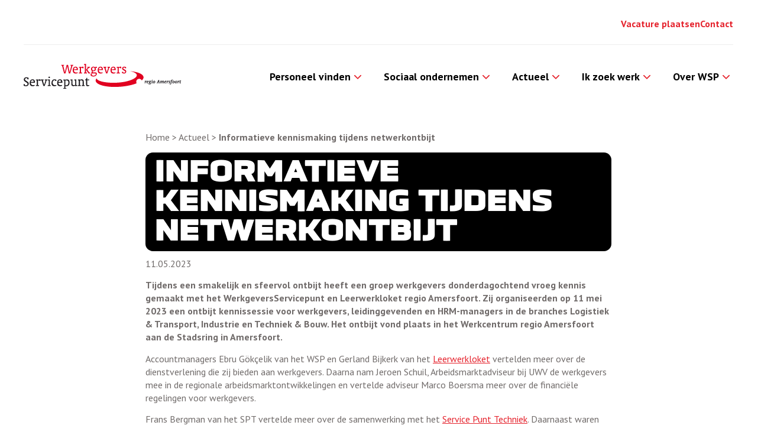

--- FILE ---
content_type: text/html; charset=UTF-8
request_url: https://www.wspregioamersfoort.nl/actueel/informatieve-kennismaking-tijdens-netwerkontbijt/
body_size: 9663
content:
<!doctype html>
<html lang="nl-NL">

<head>
  <meta charset="UTF-8">
  <meta name="viewport" content="dth=device-width, initial-scale=1">
  <link rel="profile" href="https://gmpg.org/xfn/11">
  <link rel="shortcut icon" href="https://www.wspregioamersfoort.nl/wp-content/themes/wsp_mw/inc/img/fav/favicon.webp" type="image/x-icon" />
  <link rel="icon" href="https://www.wspregioamersfoort.nl/wp-content/themes/wsp_mw/inc/img/fav/favicon.webp" type="image/x-icon" />
  <meta name='robots' content='index, follow, max-image-preview:large, max-snippet:-1, max-video-preview:-1' />
	<style>img:is([sizes="auto" i], [sizes^="auto," i]) { contain-intrinsic-size: 3000px 1500px }</style>
	
<!-- Google Tag Manager for WordPress by gtm4wp.com -->
<script data-cfasync="false" data-pagespeed-no-defer>
	var gtm4wp_datalayer_name = "dataLayer";
	var dataLayer = dataLayer || [];
</script>
<!-- End Google Tag Manager for WordPress by gtm4wp.com -->
	<!-- This site is optimized with the Yoast SEO plugin v26.7 - https://yoast.com/wordpress/plugins/seo/ -->
	<link rel="canonical" href="https://www.wspregioamersfoort.nl/actueel/informatieve-kennismaking-tijdens-netwerkontbijt/" />
	<meta property="og:locale" content="nl_NL" />
	<meta property="og:type" content="article" />
	<meta property="og:title" content="Informatieve kennismaking tijdens netwerkontbijt - Werkgevers Servicepunt Regio Amersfoort" />
	<meta property="og:description" content="Tijdens een smakelijk en sfeervol ontbijt heeft een groep werkgevers donderdagochtend vroeg kennis gemaakt met het WerkgeversServicepunt en Leerwerkloket regio Amersfoort. Zij organiseerden op 11 mei 2023 een ontbijt kennissessie voor werkgevers, leidinggevenden en HRM-managers in de branches Logistiek &amp; Transport, Industrie en Techniek &amp; Bouw. Het ontbijt vond plaats in het Werkcentrum regio Amersfoort [&hellip;]" />
	<meta property="og:url" content="https://www.wspregioamersfoort.nl/actueel/informatieve-kennismaking-tijdens-netwerkontbijt/" />
	<meta property="og:site_name" content="Werkgevers Servicepunt Regio Amersfoort" />
	<meta property="article:published_time" content="2023-05-11T13:30:22+00:00" />
	<meta property="og:image" content="https://www.wspregioamersfoort.nl/wp-content/uploads/2023/05/Ontbijt-7.jpg" />
	<meta property="og:image:width" content="1200" />
	<meta property="og:image:height" content="787" />
	<meta property="og:image:type" content="image/jpeg" />
	<meta name="author" content="j.buitenhuis@amersfoort.nl" />
	<meta name="twitter:card" content="summary_large_image" />
	<meta name="twitter:label1" content="Geschreven door" />
	<meta name="twitter:data1" content="j.buitenhuis@amersfoort.nl" />
	<script type="application/ld+json" class="yoast-schema-graph">{"@context":"https://schema.org","@graph":[{"@type":"Article","@id":"https://www.wspregioamersfoort.nl/actueel/informatieve-kennismaking-tijdens-netwerkontbijt/#article","isPartOf":{"@id":"https://www.wspregioamersfoort.nl/actueel/informatieve-kennismaking-tijdens-netwerkontbijt/"},"author":{"name":"j.buitenhuis@amersfoort.nl","@id":"https://www.wspregioamersfoort.nl/#/schema/person/86b2039d19788c251f279c2ab310aab2"},"headline":"Informatieve kennismaking tijdens netwerkontbijt","datePublished":"2023-05-11T13:30:22+00:00","mainEntityOfPage":{"@id":"https://www.wspregioamersfoort.nl/actueel/informatieve-kennismaking-tijdens-netwerkontbijt/"},"wordCount":262,"image":{"@id":"https://www.wspregioamersfoort.nl/actueel/informatieve-kennismaking-tijdens-netwerkontbijt/#primaryimage"},"thumbnailUrl":"https://www.wspregioamersfoort.nl/wp-content/uploads/2023/05/Ontbijt-7.jpg","articleSection":["Actueel"],"inLanguage":"nl-NL"},{"@type":"WebPage","@id":"https://www.wspregioamersfoort.nl/actueel/informatieve-kennismaking-tijdens-netwerkontbijt/","url":"https://www.wspregioamersfoort.nl/actueel/informatieve-kennismaking-tijdens-netwerkontbijt/","name":"Informatieve kennismaking tijdens netwerkontbijt - Werkgevers Servicepunt Regio Amersfoort","isPartOf":{"@id":"https://www.wspregioamersfoort.nl/#website"},"primaryImageOfPage":{"@id":"https://www.wspregioamersfoort.nl/actueel/informatieve-kennismaking-tijdens-netwerkontbijt/#primaryimage"},"image":{"@id":"https://www.wspregioamersfoort.nl/actueel/informatieve-kennismaking-tijdens-netwerkontbijt/#primaryimage"},"thumbnailUrl":"https://www.wspregioamersfoort.nl/wp-content/uploads/2023/05/Ontbijt-7.jpg","datePublished":"2023-05-11T13:30:22+00:00","author":{"@id":"https://www.wspregioamersfoort.nl/#/schema/person/86b2039d19788c251f279c2ab310aab2"},"breadcrumb":{"@id":"https://www.wspregioamersfoort.nl/actueel/informatieve-kennismaking-tijdens-netwerkontbijt/#breadcrumb"},"inLanguage":"nl-NL","potentialAction":[{"@type":"ReadAction","target":["https://www.wspregioamersfoort.nl/actueel/informatieve-kennismaking-tijdens-netwerkontbijt/"]}]},{"@type":"ImageObject","inLanguage":"nl-NL","@id":"https://www.wspregioamersfoort.nl/actueel/informatieve-kennismaking-tijdens-netwerkontbijt/#primaryimage","url":"https://www.wspregioamersfoort.nl/wp-content/uploads/2023/05/Ontbijt-7.jpg","contentUrl":"https://www.wspregioamersfoort.nl/wp-content/uploads/2023/05/Ontbijt-7.jpg","width":1200,"height":787},{"@type":"BreadcrumbList","@id":"https://www.wspregioamersfoort.nl/actueel/informatieve-kennismaking-tijdens-netwerkontbijt/#breadcrumb","itemListElement":[{"@type":"ListItem","position":1,"name":"Home","item":"https://www.wspregioamersfoort.nl/"},{"@type":"ListItem","position":2,"name":"Actueel","item":"https://www.wspregioamersfoort.nl/./actueel/"},{"@type":"ListItem","position":3,"name":"Informatieve kennismaking tijdens netwerkontbijt"}]},{"@type":"WebSite","@id":"https://www.wspregioamersfoort.nl/#website","url":"https://www.wspregioamersfoort.nl/","name":"Werkgevers Servicepunt Regio Amersfoort","description":"","potentialAction":[{"@type":"SearchAction","target":{"@type":"EntryPoint","urlTemplate":"https://www.wspregioamersfoort.nl/?s={search_term_string}"},"query-input":{"@type":"PropertyValueSpecification","valueRequired":true,"valueName":"search_term_string"}}],"inLanguage":"nl-NL"},{"@type":"Person","@id":"https://www.wspregioamersfoort.nl/#/schema/person/86b2039d19788c251f279c2ab310aab2","name":"j.buitenhuis@amersfoort.nl"}]}</script>
	<!-- / Yoast SEO plugin. -->


<link rel='dns-prefetch' href='//maps.googleapis.com' />
<link rel='dns-prefetch' href='//www.googletagmanager.com' />
<script type="text/javascript">
/* <![CDATA[ */
window._wpemojiSettings = {"baseUrl":"https:\/\/s.w.org\/images\/core\/emoji\/16.0.1\/72x72\/","ext":".png","svgUrl":"https:\/\/s.w.org\/images\/core\/emoji\/16.0.1\/svg\/","svgExt":".svg","source":{"concatemoji":"https:\/\/www.wspregioamersfoort.nl\/wp-includes\/js\/wp-emoji-release.min.js?ver=6.8.3"}};
/*! This file is auto-generated */
!function(s,n){var o,i,e;function c(e){try{var t={supportTests:e,timestamp:(new Date).valueOf()};sessionStorage.setItem(o,JSON.stringify(t))}catch(e){}}function p(e,t,n){e.clearRect(0,0,e.canvas.width,e.canvas.height),e.fillText(t,0,0);var t=new Uint32Array(e.getImageData(0,0,e.canvas.width,e.canvas.height).data),a=(e.clearRect(0,0,e.canvas.width,e.canvas.height),e.fillText(n,0,0),new Uint32Array(e.getImageData(0,0,e.canvas.width,e.canvas.height).data));return t.every(function(e,t){return e===a[t]})}function u(e,t){e.clearRect(0,0,e.canvas.width,e.canvas.height),e.fillText(t,0,0);for(var n=e.getImageData(16,16,1,1),a=0;a<n.data.length;a++)if(0!==n.data[a])return!1;return!0}function f(e,t,n,a){switch(t){case"flag":return n(e,"\ud83c\udff3\ufe0f\u200d\u26a7\ufe0f","\ud83c\udff3\ufe0f\u200b\u26a7\ufe0f")?!1:!n(e,"\ud83c\udde8\ud83c\uddf6","\ud83c\udde8\u200b\ud83c\uddf6")&&!n(e,"\ud83c\udff4\udb40\udc67\udb40\udc62\udb40\udc65\udb40\udc6e\udb40\udc67\udb40\udc7f","\ud83c\udff4\u200b\udb40\udc67\u200b\udb40\udc62\u200b\udb40\udc65\u200b\udb40\udc6e\u200b\udb40\udc67\u200b\udb40\udc7f");case"emoji":return!a(e,"\ud83e\udedf")}return!1}function g(e,t,n,a){var r="undefined"!=typeof WorkerGlobalScope&&self instanceof WorkerGlobalScope?new OffscreenCanvas(300,150):s.createElement("canvas"),o=r.getContext("2d",{willReadFrequently:!0}),i=(o.textBaseline="top",o.font="600 32px Arial",{});return e.forEach(function(e){i[e]=t(o,e,n,a)}),i}function t(e){var t=s.createElement("script");t.src=e,t.defer=!0,s.head.appendChild(t)}"undefined"!=typeof Promise&&(o="wpEmojiSettingsSupports",i=["flag","emoji"],n.supports={everything:!0,everythingExceptFlag:!0},e=new Promise(function(e){s.addEventListener("DOMContentLoaded",e,{once:!0})}),new Promise(function(t){var n=function(){try{var e=JSON.parse(sessionStorage.getItem(o));if("object"==typeof e&&"number"==typeof e.timestamp&&(new Date).valueOf()<e.timestamp+604800&&"object"==typeof e.supportTests)return e.supportTests}catch(e){}return null}();if(!n){if("undefined"!=typeof Worker&&"undefined"!=typeof OffscreenCanvas&&"undefined"!=typeof URL&&URL.createObjectURL&&"undefined"!=typeof Blob)try{var e="postMessage("+g.toString()+"("+[JSON.stringify(i),f.toString(),p.toString(),u.toString()].join(",")+"));",a=new Blob([e],{type:"text/javascript"}),r=new Worker(URL.createObjectURL(a),{name:"wpTestEmojiSupports"});return void(r.onmessage=function(e){c(n=e.data),r.terminate(),t(n)})}catch(e){}c(n=g(i,f,p,u))}t(n)}).then(function(e){for(var t in e)n.supports[t]=e[t],n.supports.everything=n.supports.everything&&n.supports[t],"flag"!==t&&(n.supports.everythingExceptFlag=n.supports.everythingExceptFlag&&n.supports[t]);n.supports.everythingExceptFlag=n.supports.everythingExceptFlag&&!n.supports.flag,n.DOMReady=!1,n.readyCallback=function(){n.DOMReady=!0}}).then(function(){return e}).then(function(){var e;n.supports.everything||(n.readyCallback(),(e=n.source||{}).concatemoji?t(e.concatemoji):e.wpemoji&&e.twemoji&&(t(e.twemoji),t(e.wpemoji)))}))}((window,document),window._wpemojiSettings);
/* ]]> */
</script>
<style id='wp-emoji-styles-inline-css' type='text/css'>

	img.wp-smiley, img.emoji {
		display: inline !important;
		border: none !important;
		box-shadow: none !important;
		height: 1em !important;
		width: 1em !important;
		margin: 0 0.07em !important;
		vertical-align: -0.1em !important;
		background: none !important;
		padding: 0 !important;
	}
</style>
<link rel='stylesheet' id='wp-block-library-css' href='https://www.wspregioamersfoort.nl/wp-includes/css/dist/block-library/style.min.css?ver=6.8.3' type='text/css' media='all' />
<style id='classic-theme-styles-inline-css' type='text/css'>
/*! This file is auto-generated */
.wp-block-button__link{color:#fff;background-color:#32373c;border-radius:9999px;box-shadow:none;text-decoration:none;padding:calc(.667em + 2px) calc(1.333em + 2px);font-size:1.125em}.wp-block-file__button{background:#32373c;color:#fff;text-decoration:none}
</style>
<style id='global-styles-inline-css' type='text/css'>
:root{--wp--preset--aspect-ratio--square: 1;--wp--preset--aspect-ratio--4-3: 4/3;--wp--preset--aspect-ratio--3-4: 3/4;--wp--preset--aspect-ratio--3-2: 3/2;--wp--preset--aspect-ratio--2-3: 2/3;--wp--preset--aspect-ratio--16-9: 16/9;--wp--preset--aspect-ratio--9-16: 9/16;--wp--preset--color--black: #000000;--wp--preset--color--cyan-bluish-gray: #abb8c3;--wp--preset--color--white: #ffffff;--wp--preset--color--pale-pink: #f78da7;--wp--preset--color--vivid-red: #cf2e2e;--wp--preset--color--luminous-vivid-orange: #ff6900;--wp--preset--color--luminous-vivid-amber: #fcb900;--wp--preset--color--light-green-cyan: #7bdcb5;--wp--preset--color--vivid-green-cyan: #00d084;--wp--preset--color--pale-cyan-blue: #8ed1fc;--wp--preset--color--vivid-cyan-blue: #0693e3;--wp--preset--color--vivid-purple: #9b51e0;--wp--preset--gradient--vivid-cyan-blue-to-vivid-purple: linear-gradient(135deg,rgba(6,147,227,1) 0%,rgb(155,81,224) 100%);--wp--preset--gradient--light-green-cyan-to-vivid-green-cyan: linear-gradient(135deg,rgb(122,220,180) 0%,rgb(0,208,130) 100%);--wp--preset--gradient--luminous-vivid-amber-to-luminous-vivid-orange: linear-gradient(135deg,rgba(252,185,0,1) 0%,rgba(255,105,0,1) 100%);--wp--preset--gradient--luminous-vivid-orange-to-vivid-red: linear-gradient(135deg,rgba(255,105,0,1) 0%,rgb(207,46,46) 100%);--wp--preset--gradient--very-light-gray-to-cyan-bluish-gray: linear-gradient(135deg,rgb(238,238,238) 0%,rgb(169,184,195) 100%);--wp--preset--gradient--cool-to-warm-spectrum: linear-gradient(135deg,rgb(74,234,220) 0%,rgb(151,120,209) 20%,rgb(207,42,186) 40%,rgb(238,44,130) 60%,rgb(251,105,98) 80%,rgb(254,248,76) 100%);--wp--preset--gradient--blush-light-purple: linear-gradient(135deg,rgb(255,206,236) 0%,rgb(152,150,240) 100%);--wp--preset--gradient--blush-bordeaux: linear-gradient(135deg,rgb(254,205,165) 0%,rgb(254,45,45) 50%,rgb(107,0,62) 100%);--wp--preset--gradient--luminous-dusk: linear-gradient(135deg,rgb(255,203,112) 0%,rgb(199,81,192) 50%,rgb(65,88,208) 100%);--wp--preset--gradient--pale-ocean: linear-gradient(135deg,rgb(255,245,203) 0%,rgb(182,227,212) 50%,rgb(51,167,181) 100%);--wp--preset--gradient--electric-grass: linear-gradient(135deg,rgb(202,248,128) 0%,rgb(113,206,126) 100%);--wp--preset--gradient--midnight: linear-gradient(135deg,rgb(2,3,129) 0%,rgb(40,116,252) 100%);--wp--preset--font-size--small: 13px;--wp--preset--font-size--medium: 20px;--wp--preset--font-size--large: 36px;--wp--preset--font-size--x-large: 42px;--wp--preset--spacing--20: 0.44rem;--wp--preset--spacing--30: 0.67rem;--wp--preset--spacing--40: 1rem;--wp--preset--spacing--50: 1.5rem;--wp--preset--spacing--60: 2.25rem;--wp--preset--spacing--70: 3.38rem;--wp--preset--spacing--80: 5.06rem;--wp--preset--shadow--natural: 6px 6px 9px rgba(0, 0, 0, 0.2);--wp--preset--shadow--deep: 12px 12px 50px rgba(0, 0, 0, 0.4);--wp--preset--shadow--sharp: 6px 6px 0px rgba(0, 0, 0, 0.2);--wp--preset--shadow--outlined: 6px 6px 0px -3px rgba(255, 255, 255, 1), 6px 6px rgba(0, 0, 0, 1);--wp--preset--shadow--crisp: 6px 6px 0px rgba(0, 0, 0, 1);}:where(.is-layout-flex){gap: 0.5em;}:where(.is-layout-grid){gap: 0.5em;}body .is-layout-flex{display: flex;}.is-layout-flex{flex-wrap: wrap;align-items: center;}.is-layout-flex > :is(*, div){margin: 0;}body .is-layout-grid{display: grid;}.is-layout-grid > :is(*, div){margin: 0;}:where(.wp-block-columns.is-layout-flex){gap: 2em;}:where(.wp-block-columns.is-layout-grid){gap: 2em;}:where(.wp-block-post-template.is-layout-flex){gap: 1.25em;}:where(.wp-block-post-template.is-layout-grid){gap: 1.25em;}.has-black-color{color: var(--wp--preset--color--black) !important;}.has-cyan-bluish-gray-color{color: var(--wp--preset--color--cyan-bluish-gray) !important;}.has-white-color{color: var(--wp--preset--color--white) !important;}.has-pale-pink-color{color: var(--wp--preset--color--pale-pink) !important;}.has-vivid-red-color{color: var(--wp--preset--color--vivid-red) !important;}.has-luminous-vivid-orange-color{color: var(--wp--preset--color--luminous-vivid-orange) !important;}.has-luminous-vivid-amber-color{color: var(--wp--preset--color--luminous-vivid-amber) !important;}.has-light-green-cyan-color{color: var(--wp--preset--color--light-green-cyan) !important;}.has-vivid-green-cyan-color{color: var(--wp--preset--color--vivid-green-cyan) !important;}.has-pale-cyan-blue-color{color: var(--wp--preset--color--pale-cyan-blue) !important;}.has-vivid-cyan-blue-color{color: var(--wp--preset--color--vivid-cyan-blue) !important;}.has-vivid-purple-color{color: var(--wp--preset--color--vivid-purple) !important;}.has-black-background-color{background-color: var(--wp--preset--color--black) !important;}.has-cyan-bluish-gray-background-color{background-color: var(--wp--preset--color--cyan-bluish-gray) !important;}.has-white-background-color{background-color: var(--wp--preset--color--white) !important;}.has-pale-pink-background-color{background-color: var(--wp--preset--color--pale-pink) !important;}.has-vivid-red-background-color{background-color: var(--wp--preset--color--vivid-red) !important;}.has-luminous-vivid-orange-background-color{background-color: var(--wp--preset--color--luminous-vivid-orange) !important;}.has-luminous-vivid-amber-background-color{background-color: var(--wp--preset--color--luminous-vivid-amber) !important;}.has-light-green-cyan-background-color{background-color: var(--wp--preset--color--light-green-cyan) !important;}.has-vivid-green-cyan-background-color{background-color: var(--wp--preset--color--vivid-green-cyan) !important;}.has-pale-cyan-blue-background-color{background-color: var(--wp--preset--color--pale-cyan-blue) !important;}.has-vivid-cyan-blue-background-color{background-color: var(--wp--preset--color--vivid-cyan-blue) !important;}.has-vivid-purple-background-color{background-color: var(--wp--preset--color--vivid-purple) !important;}.has-black-border-color{border-color: var(--wp--preset--color--black) !important;}.has-cyan-bluish-gray-border-color{border-color: var(--wp--preset--color--cyan-bluish-gray) !important;}.has-white-border-color{border-color: var(--wp--preset--color--white) !important;}.has-pale-pink-border-color{border-color: var(--wp--preset--color--pale-pink) !important;}.has-vivid-red-border-color{border-color: var(--wp--preset--color--vivid-red) !important;}.has-luminous-vivid-orange-border-color{border-color: var(--wp--preset--color--luminous-vivid-orange) !important;}.has-luminous-vivid-amber-border-color{border-color: var(--wp--preset--color--luminous-vivid-amber) !important;}.has-light-green-cyan-border-color{border-color: var(--wp--preset--color--light-green-cyan) !important;}.has-vivid-green-cyan-border-color{border-color: var(--wp--preset--color--vivid-green-cyan) !important;}.has-pale-cyan-blue-border-color{border-color: var(--wp--preset--color--pale-cyan-blue) !important;}.has-vivid-cyan-blue-border-color{border-color: var(--wp--preset--color--vivid-cyan-blue) !important;}.has-vivid-purple-border-color{border-color: var(--wp--preset--color--vivid-purple) !important;}.has-vivid-cyan-blue-to-vivid-purple-gradient-background{background: var(--wp--preset--gradient--vivid-cyan-blue-to-vivid-purple) !important;}.has-light-green-cyan-to-vivid-green-cyan-gradient-background{background: var(--wp--preset--gradient--light-green-cyan-to-vivid-green-cyan) !important;}.has-luminous-vivid-amber-to-luminous-vivid-orange-gradient-background{background: var(--wp--preset--gradient--luminous-vivid-amber-to-luminous-vivid-orange) !important;}.has-luminous-vivid-orange-to-vivid-red-gradient-background{background: var(--wp--preset--gradient--luminous-vivid-orange-to-vivid-red) !important;}.has-very-light-gray-to-cyan-bluish-gray-gradient-background{background: var(--wp--preset--gradient--very-light-gray-to-cyan-bluish-gray) !important;}.has-cool-to-warm-spectrum-gradient-background{background: var(--wp--preset--gradient--cool-to-warm-spectrum) !important;}.has-blush-light-purple-gradient-background{background: var(--wp--preset--gradient--blush-light-purple) !important;}.has-blush-bordeaux-gradient-background{background: var(--wp--preset--gradient--blush-bordeaux) !important;}.has-luminous-dusk-gradient-background{background: var(--wp--preset--gradient--luminous-dusk) !important;}.has-pale-ocean-gradient-background{background: var(--wp--preset--gradient--pale-ocean) !important;}.has-electric-grass-gradient-background{background: var(--wp--preset--gradient--electric-grass) !important;}.has-midnight-gradient-background{background: var(--wp--preset--gradient--midnight) !important;}.has-small-font-size{font-size: var(--wp--preset--font-size--small) !important;}.has-medium-font-size{font-size: var(--wp--preset--font-size--medium) !important;}.has-large-font-size{font-size: var(--wp--preset--font-size--large) !important;}.has-x-large-font-size{font-size: var(--wp--preset--font-size--x-large) !important;}
:where(.wp-block-post-template.is-layout-flex){gap: 1.25em;}:where(.wp-block-post-template.is-layout-grid){gap: 1.25em;}
:where(.wp-block-columns.is-layout-flex){gap: 2em;}:where(.wp-block-columns.is-layout-grid){gap: 2em;}
:root :where(.wp-block-pullquote){font-size: 1.5em;line-height: 1.6;}
</style>
<link rel='stylesheet' id='wsp_mw-style-css' href='https://www.wspregioamersfoort.nl/wp-content/themes/wsp_mw/dist/src/main.css?ver=1.0.2' type='text/css' media='all' />
<script type="text/javascript" src="https://www.wspregioamersfoort.nl/wp-includes/js/jquery/jquery.min.js?ver=3.7.1" id="jquery-core-js"></script>
<script type="text/javascript" src="https://www.wspregioamersfoort.nl/wp-includes/js/jquery/jquery-migrate.min.js?ver=3.4.1" id="jquery-migrate-js"></script>
<link rel="https://api.w.org/" href="https://www.wspregioamersfoort.nl/wp-json/" /><link rel="alternate" title="JSON" type="application/json" href="https://www.wspregioamersfoort.nl/wp-json/wp/v2/posts/5229" /><link rel="EditURI" type="application/rsd+xml" title="RSD" href="https://www.wspregioamersfoort.nl/xmlrpc.php?rsd" />
<link rel='shortlink' href='https://www.wspregioamersfoort.nl/?p=5229' />
<link rel="alternate" title="oEmbed (JSON)" type="application/json+oembed" href="https://www.wspregioamersfoort.nl/wp-json/oembed/1.0/embed?url=https%3A%2F%2Fwww.wspregioamersfoort.nl%2Factueel%2Finformatieve-kennismaking-tijdens-netwerkontbijt%2F" />
<link rel="alternate" title="oEmbed (XML)" type="text/xml+oembed" href="https://www.wspregioamersfoort.nl/wp-json/oembed/1.0/embed?url=https%3A%2F%2Fwww.wspregioamersfoort.nl%2Factueel%2Finformatieve-kennismaking-tijdens-netwerkontbijt%2F&#038;format=xml" />
<meta name="generator" content="Site Kit by Google 1.170.0" />
<!-- Google Tag Manager for WordPress by gtm4wp.com -->
<!-- GTM Container placement set to automatic -->
<script data-cfasync="false" data-pagespeed-no-defer type="text/javascript">
	var dataLayer_content = {"pagePostType":"post","pagePostType2":"single-post","pageCategory":["actueel"],"pagePostAuthor":"j.buitenhuis@amersfoort.nl"};
	dataLayer.push( dataLayer_content );
</script>
<script data-cfasync="false" data-pagespeed-no-defer type="text/javascript">
(function(w,d,s,l,i){w[l]=w[l]||[];w[l].push({'gtm.start':
new Date().getTime(),event:'gtm.js'});var f=d.getElementsByTagName(s)[0],
j=d.createElement(s),dl=l!='dataLayer'?'&l='+l:'';j.async=true;j.src=
'//www.googletagmanager.com/gtm.js?id='+i+dl;f.parentNode.insertBefore(j,f);
})(window,document,'script','dataLayer','GTM-KSB969XS');
</script>
<!-- End Google Tag Manager for WordPress by gtm4wp.com -->		<style type="text/css" id="wp-custom-css">
			.footer__branding .branding__link--rwa {
	align-items: baseline;
}		</style>
		</head>

<body class="wp-singular post-template-default single single-post postid-5229 single-format-standard wp-theme-wsp_mw">
  <a href="#content" class="sr-only sr-only-focusable button -primary -small -skipLink">Direct naar content</a>

  <div class="site">

    <header id="masthead" class="header ">

      <div class="header__main">

        <div class="header__top">
          <nav class="header__top-nav">
            <ul id="menu-top-menu" class="menu"><li id="menu-item-5159" class="menu-item menu-item-type-post_type menu-item-object-page menu-item-5159"><a href="https://www.wspregioamersfoort.nl/vacature-plaatsen/">Vacature plaatsen</a></li>
<li id="menu-item-332" class="menu-item menu-item-type-post_type menu-item-object-page menu-item-332"><a href="https://www.wspregioamersfoort.nl/contact-wsp-mailadres-telefoonnummer/">Contact</a></li>
</ul>          </nav>
        </div>

        <div class="header__bottom">
          <div class="header__branding branding">
            <a title="Navigeer naar homepage" class="branding__link" href="https://www.wspregioamersfoort.nl"><img src="https://www.wspregioamersfoort.nl/wp-content/themes/wsp_mw/inc/img/branding/logo-wsp.svg" alt="Logo Werkgevers Servicepunt Regio Amersfoort" class="branding__logo" /></a>
          </div>

          <div class="header__nav">
            <nav class="header__nav__main navMain">
              <ul id="menu-hoofdmenu" class="menu"><li id="menu-item-323" class="menu-item menu-item-type-post_type menu-item-object-page menu-item-has-children menu-item-323"><a href="https://www.wspregioamersfoort.nl/personeel-vinden-wsp-amersfoort/">Personeel vinden</a>
<ul class="sub-menu">
	<li id="menu-item-4182" class="menu-item menu-item-type-post_type menu-item-object-page menu-item-4182"><a href="https://www.wspregioamersfoort.nl/personeel-vinden-wsp-amersfoort/open-hiring/">Open Hiring</a></li>
	<li id="menu-item-549" class="menu-item menu-item-type-post_type menu-item-object-page menu-item-549"><a href="https://www.wspregioamersfoort.nl/personeel-vinden-wsp-amersfoort/subsidies/">Subsidies</a></li>
	<li id="menu-item-5278" class="menu-item menu-item-type-post_type menu-item-object-page menu-item-5278"><a href="https://www.wspregioamersfoort.nl/sollicitatie-videos/">Sollicitatie video’s</a></li>
</ul>
</li>
<li id="menu-item-324" class="menu-item menu-item-type-post_type menu-item-object-page menu-item-has-children menu-item-324"><a href="https://www.wspregioamersfoort.nl/sociaal-ondernemen/">Sociaal ondernemen</a>
<ul class="sub-menu">
	<li id="menu-item-5328" class="menu-item menu-item-type-post_type menu-item-object-page menu-item-5328"><a href="https://www.wspregioamersfoort.nl/sociaal-ondernemen/banenafspraak/">Banenafspraak</a></li>
	<li id="menu-item-4922" class="menu-item menu-item-type-post_type menu-item-object-page menu-item-4922"><a href="https://www.wspregioamersfoort.nl/geldzorgen/">Geldzorgen</a></li>
	<li id="menu-item-5958" class="menu-item menu-item-type-post_type menu-item-object-page menu-item-5958"><a href="https://www.wspregioamersfoort.nl/sociaal-ondernemen/praktijkleren/">Praktijkleren</a></li>
	<li id="menu-item-554" class="menu-item menu-item-type-post_type menu-item-object-page menu-item-554"><a href="https://www.wspregioamersfoort.nl/sociaal-ondernemen/social-return/">Social Return</a></li>
	<li id="menu-item-5145" class="menu-item menu-item-type-custom menu-item-object-custom menu-item-5145"><a href="/ervaringsverhalen/">Ervaringsverhalen</a></li>
</ul>
</li>
<li id="menu-item-5146" class="menu-item menu-item-type-custom menu-item-object-custom menu-item-has-children menu-item-5146"><a href="https://www.wspregioamersfoort.nl/actueel/">Actueel</a>
<ul class="sub-menu">
	<li id="menu-item-5160" class="menu-item menu-item-type-custom menu-item-object-custom menu-item-5160"><a href="https://www.wspregioamersfoort.nl/agenda/">Agenda</a></li>
</ul>
</li>
<li id="menu-item-5148" class="menu-item menu-item-type-post_type menu-item-object-page menu-item-has-children menu-item-5148"><a href="https://www.wspregioamersfoort.nl/voor-werkzoekenden/">Ik zoek werk</a>
<ul class="sub-menu">
	<li id="menu-item-5149" class="menu-item menu-item-type-post_type menu-item-object-page menu-item-5149"><a href="https://www.wspregioamersfoort.nl/werkcentrum-regio-amersfoort/">Werkcentrum regio Amersfoort</a></li>
	<li id="menu-item-4337" class="menu-item menu-item-type-post_type menu-item-object-page menu-item-4337"><a href="https://www.wspregioamersfoort.nl/oekraine/">Oekraïne</a></li>
</ul>
</li>
<li id="menu-item-5150" class="menu-item menu-item-type-post_type menu-item-object-page menu-item-has-children menu-item-5150"><a href="https://www.wspregioamersfoort.nl/over-wsp/">Over WSP</a>
<ul class="sub-menu">
	<li id="menu-item-5151" class="menu-item menu-item-type-custom menu-item-object-custom menu-item-5151"><a href="https://www.wspregioamersfoort.nl/medewerkers/">Medewerkers</a></li>
	<li id="menu-item-5163" class="menu-item menu-item-type-post_type menu-item-object-page menu-item-5163"><a href="https://www.wspregioamersfoort.nl/over-wsp/campagne/">Campagne</a></li>
</ul>
</li>
</ul>            </nav><!-- .navMain -->
          </div>
        </div>

        <button class="button header__navButton js-navModal-toggle js-navModal-mainToggle">
          Menu
        </button>

      </div> <!-- .header__main -->

    </header><!-- .header -->

    <div class="navModal -collapsed js-navModal">

  <header class="navModal__header">

    <div class="navModal__branding branding">
      <a class="js-modal-logo branding__link" href="https://www.wspregioamersfoort.nl"><img src="https://www.wspregioamersfoort.nl/wp-content/themes/wsp_mw/inc/img/branding/logo-wsp-light.svg" alt="Werkgevers Servicepunt Regio Amersfoort" class="branding__logo" /></a>
    </div><!-- .branding -->

    <button class="button navModal__closeButton js-navModal-toggle">
      <span class="sr-only">Sluit menu</span>
    </button>

  </header>

  <main class="navModal__main">

    <div class="navModal__back">Terug</div>

    <nav class="navModal__navMain">
      <ul id="menu-hoofdmenu-1" class="menu"><li class="menu-item menu-item-type-post_type menu-item-object-page menu-item-has-children menu-item-323"><a href="https://www.wspregioamersfoort.nl/personeel-vinden-wsp-amersfoort/">Personeel vinden</a>
<ul class="sub-menu">
	<li class="menu-item menu-item-type-post_type menu-item-object-page menu-item-4182"><a href="https://www.wspregioamersfoort.nl/personeel-vinden-wsp-amersfoort/open-hiring/">Open Hiring</a></li>
	<li class="menu-item menu-item-type-post_type menu-item-object-page menu-item-549"><a href="https://www.wspregioamersfoort.nl/personeel-vinden-wsp-amersfoort/subsidies/">Subsidies</a></li>
	<li class="menu-item menu-item-type-post_type menu-item-object-page menu-item-5278"><a href="https://www.wspregioamersfoort.nl/sollicitatie-videos/">Sollicitatie video’s</a></li>
</ul>
</li>
<li class="menu-item menu-item-type-post_type menu-item-object-page menu-item-has-children menu-item-324"><a href="https://www.wspregioamersfoort.nl/sociaal-ondernemen/">Sociaal ondernemen</a>
<ul class="sub-menu">
	<li class="menu-item menu-item-type-post_type menu-item-object-page menu-item-5328"><a href="https://www.wspregioamersfoort.nl/sociaal-ondernemen/banenafspraak/">Banenafspraak</a></li>
	<li class="menu-item menu-item-type-post_type menu-item-object-page menu-item-4922"><a href="https://www.wspregioamersfoort.nl/geldzorgen/">Geldzorgen</a></li>
	<li class="menu-item menu-item-type-post_type menu-item-object-page menu-item-5958"><a href="https://www.wspregioamersfoort.nl/sociaal-ondernemen/praktijkleren/">Praktijkleren</a></li>
	<li class="menu-item menu-item-type-post_type menu-item-object-page menu-item-554"><a href="https://www.wspregioamersfoort.nl/sociaal-ondernemen/social-return/">Social Return</a></li>
	<li class="menu-item menu-item-type-custom menu-item-object-custom menu-item-5145"><a href="/ervaringsverhalen/">Ervaringsverhalen</a></li>
</ul>
</li>
<li class="menu-item menu-item-type-custom menu-item-object-custom menu-item-has-children menu-item-5146"><a href="https://www.wspregioamersfoort.nl/actueel/">Actueel</a>
<ul class="sub-menu">
	<li class="menu-item menu-item-type-custom menu-item-object-custom menu-item-5160"><a href="https://www.wspregioamersfoort.nl/agenda/">Agenda</a></li>
</ul>
</li>
<li class="menu-item menu-item-type-post_type menu-item-object-page menu-item-has-children menu-item-5148"><a href="https://www.wspregioamersfoort.nl/voor-werkzoekenden/">Ik zoek werk</a>
<ul class="sub-menu">
	<li class="menu-item menu-item-type-post_type menu-item-object-page menu-item-5149"><a href="https://www.wspregioamersfoort.nl/werkcentrum-regio-amersfoort/">Werkcentrum regio Amersfoort</a></li>
	<li class="menu-item menu-item-type-post_type menu-item-object-page menu-item-4337"><a href="https://www.wspregioamersfoort.nl/oekraine/">Oekraïne</a></li>
</ul>
</li>
<li class="menu-item menu-item-type-post_type menu-item-object-page menu-item-has-children menu-item-5150"><a href="https://www.wspregioamersfoort.nl/over-wsp/">Over WSP</a>
<ul class="sub-menu">
	<li class="menu-item menu-item-type-custom menu-item-object-custom menu-item-5151"><a href="https://www.wspregioamersfoort.nl/medewerkers/">Medewerkers</a></li>
	<li class="menu-item menu-item-type-post_type menu-item-object-page menu-item-5163"><a href="https://www.wspregioamersfoort.nl/over-wsp/campagne/">Campagne</a></li>
</ul>
</li>
</ul>    </nav>

    <nav class="navModal__navTop">
      <ul id="menu-mobiel-bodem-navigatie" class="menu"><li id="menu-item-5182" class="menu-item menu-item-type-post_type menu-item-object-page menu-item-5182"><a href="https://www.wspregioamersfoort.nl/contact-wsp-mailadres-telefoonnummer/">Contact</a></li>
</ul>    </nav>

  </main>

  <footer class="navModal__footer">
    <a class="button -negativeFilled -full" href="https://www.wspregioamersfoort.nl/vacature-plaatsen/">Vacature plaatsen</a>
  </footer>

  <button class="js-focus-close-navModal sr-only">Sluit menu</button>

</div>
    <div id="content" class="page  -post">

<article class="page__section -post">

  <div class="grid">

    <div class="grid__column ">

              
<header class="page__header wysiwyg">

  <div class="page__header__inner">

    
    <p class="hero__breadcrumbs breadcrumbs"><span><span><a href="https://www.wspregioamersfoort.nl/">Home</a></span> &gt; <span><a href="https://www.wspregioamersfoort.nl/./actueel/">Actueel</a></span> &gt; <span class="breadcrumb_last" aria-current="page"><strong>Informatieve kennismaking tijdens netwerkontbijt</strong></span></span></p>
    <h1 class="title"><span>Informatieve kennismaking tijdens netwerkontbijt</span></h1>

    
    
     
            <span class="publication">11.05.2023</span>
    
    </div><!-- .page__header__inner -->

</header><!-- .page__header wysiwyg -->
            
      

      <div class="contentBlocks -post">

<section class="contentBlocks__block -text">
  <div class="wysiwyg">
    <p><span class="strong">Tijdens een smakelijk en sfeervol ontbijt heeft een groep werkgevers donderdagochtend vroeg kennis gemaakt met het WerkgeversServicepunt en Leerwerkloket regio Amersfoort. Zij organiseerden op 11 mei 2023 een ontbijt kennissessie voor werkgevers, leidinggevenden en HRM-managers in de branches Logistiek &amp; Transport, Industrie en Techniek &amp; Bouw. Het ontbijt vond plaats in het Werkcentrum regio Amersfoort aan de Stadsring in Amersfoort.</span></p>
<p>Accountmanagers Ebru Gökçelik van het WSP en Gerland Bijkerk van het <a href="https://amersfoort.leerwerkloket.nl/" target="_blank" rel="noopener">Leerwerkloket</a> vertelden meer over de dienstverlening die zij bieden aan werkgevers. Daarna nam Jeroen Schuil, Arbeidsmarktadviseur bij UWV de werkgevers mee in de regionale arbeidsmarktontwikkelingen en vertelde adviseur Marco Boersma meer over de financiële regelingen voor werkgevers.</p>
<p>Frans Bergman van het SPT vertelde meer over de samenwerking met het <a href="https://sptmidden.nl/" target="_blank" rel="noopener">Service Punt Techniek</a>. Daarnaast waren ook de andere collega’s uit het brancheteam Techniek aanwezig en collega’s van <a href="https://eures.ec.europa.eu/employers_nl" target="_blank" rel="noopener">Eures</a> konden vragen beantwoorden over personeel werven in het buitenland.</p>
<h3>Oplossingen personeelstekort</h3>
<p>De <a href="https://www.werk.nl/arbeidsmarktinformatie/regio/amersfoort" target="_blank" rel="noopener">arbeidsmarkt</a> is nog steeds krap in de branche techniek. Er zijn 33% meer vacatures uitgezet in twee jaar tijd. Daarnaast zoeken bijna 300 ww-ers in de regio Amersfoort naar een technisch beroep. Om aan de personeelsvraag te voorzien, moeten werkgevers op zoek naar nieuw talent, werk anders organiseren en personeel binden en boeien. Het WSP en Leerwerkloket kunnen werkgevers daarbij ondersteunen. Daarnaast zijn er <a href="https://www.wspregioamersfoort.nl/personeel-vinden-wsp-amersfoort/subsidies/" target="_blank" rel="noopener">financiële regelingen</a> die werkgevers hierbij op weg kunnen helpen, zoals opleidingsfinanciering en -ondersteuning, een jobcoach of werkplekvoorzieningen.</p>
<h3>Rondleiding werkcentrum</h3>
<p>Na het ontbijt gaf Ebru, die ook als gids in het Werkcentrum regio Amersfoort werkt een rondleiding langs de themawanden van het <a href="https://werkcentrumregioamersfoort.nl/" target="_blank" rel="noopener">werkcentrum</a>.</p>
  </div><!-- .wysiwyg -->
</section><!-- .contentBlocks__block -text -->

<section class="contentBlocks__block -gallery">
  <div class="carousel -js-carousel">

      <div class="slide">
      <img width="1024" height="683" src="https://www.wspregioamersfoort.nl/wp-content/uploads/2023/05/Ontbijt-1-1024x683.jpg" class="attachment-image-large size-image-large" alt="" decoding="async" fetchpriority="high" srcset="https://www.wspregioamersfoort.nl/wp-content/uploads/2023/05/Ontbijt-1-1024x683.jpg 1024w, https://www.wspregioamersfoort.nl/wp-content/uploads/2023/05/Ontbijt-1-300x200.jpg 300w, https://www.wspregioamersfoort.nl/wp-content/uploads/2023/05/Ontbijt-1-768x512.jpg 768w, https://www.wspregioamersfoort.nl/wp-content/uploads/2023/05/Ontbijt-1-270x180.jpg 270w, https://www.wspregioamersfoort.nl/wp-content/uploads/2023/05/Ontbijt-1.jpg 1200w" sizes="(max-width: 1024px) 100vw, 1024px" />    </div><!-- .slide -->    
      <div class="slide">
      <img width="1024" height="681" src="https://www.wspregioamersfoort.nl/wp-content/uploads/2023/05/Ontbijt-4-1024x681.jpg" class="attachment-image-large size-image-large" alt="" decoding="async" srcset="https://www.wspregioamersfoort.nl/wp-content/uploads/2023/05/Ontbijt-4-1024x681.jpg 1024w, https://www.wspregioamersfoort.nl/wp-content/uploads/2023/05/Ontbijt-4-300x200.jpg 300w, https://www.wspregioamersfoort.nl/wp-content/uploads/2023/05/Ontbijt-4-768x511.jpg 768w, https://www.wspregioamersfoort.nl/wp-content/uploads/2023/05/Ontbijt-4-271x180.jpg 271w, https://www.wspregioamersfoort.nl/wp-content/uploads/2023/05/Ontbijt-4.jpg 1200w" sizes="(max-width: 1024px) 100vw, 1024px" />    </div><!-- .slide -->    
      <div class="slide">
      <img width="1024" height="667" src="https://www.wspregioamersfoort.nl/wp-content/uploads/2023/05/Ontbijt-5-1024x667.jpg" class="attachment-image-large size-image-large" alt="" decoding="async" srcset="https://www.wspregioamersfoort.nl/wp-content/uploads/2023/05/Ontbijt-5-1024x667.jpg 1024w, https://www.wspregioamersfoort.nl/wp-content/uploads/2023/05/Ontbijt-5-300x196.jpg 300w, https://www.wspregioamersfoort.nl/wp-content/uploads/2023/05/Ontbijt-5-768x500.jpg 768w, https://www.wspregioamersfoort.nl/wp-content/uploads/2023/05/Ontbijt-5-276x180.jpg 276w, https://www.wspregioamersfoort.nl/wp-content/uploads/2023/05/Ontbijt-5.jpg 1200w" sizes="(max-width: 1024px) 100vw, 1024px" />    </div><!-- .slide -->    
      <div class="slide">
      <img width="1024" height="672" src="https://www.wspregioamersfoort.nl/wp-content/uploads/2023/05/Ontbijt-7-1024x672.jpg" class="attachment-image-large size-image-large" alt="" decoding="async" srcset="https://www.wspregioamersfoort.nl/wp-content/uploads/2023/05/Ontbijt-7-1024x672.jpg 1024w, https://www.wspregioamersfoort.nl/wp-content/uploads/2023/05/Ontbijt-7-300x197.jpg 300w, https://www.wspregioamersfoort.nl/wp-content/uploads/2023/05/Ontbijt-7-768x504.jpg 768w, https://www.wspregioamersfoort.nl/wp-content/uploads/2023/05/Ontbijt-7-274x180.jpg 274w, https://www.wspregioamersfoort.nl/wp-content/uploads/2023/05/Ontbijt-7.jpg 1200w" sizes="(max-width: 1024px) 100vw, 1024px" />    </div><!-- .slide -->    
      <div class="slide">
      <img width="1024" height="678" src="https://www.wspregioamersfoort.nl/wp-content/uploads/2023/05/Ontbijt-8-1024x678.jpg" class="attachment-image-large size-image-large" alt="" decoding="async" srcset="https://www.wspregioamersfoort.nl/wp-content/uploads/2023/05/Ontbijt-8-1024x678.jpg 1024w, https://www.wspregioamersfoort.nl/wp-content/uploads/2023/05/Ontbijt-8-300x199.jpg 300w, https://www.wspregioamersfoort.nl/wp-content/uploads/2023/05/Ontbijt-8-768x508.jpg 768w, https://www.wspregioamersfoort.nl/wp-content/uploads/2023/05/Ontbijt-8-272x180.jpg 272w, https://www.wspregioamersfoort.nl/wp-content/uploads/2023/05/Ontbijt-8.jpg 1200w" sizes="(max-width: 1024px) 100vw, 1024px" />    </div><!-- .slide -->    
      <div class="slide">
      <img width="1024" height="695" src="https://www.wspregioamersfoort.nl/wp-content/uploads/2023/05/Ontbijt-9-1024x695.jpg" class="attachment-image-large size-image-large" alt="" decoding="async" srcset="https://www.wspregioamersfoort.nl/wp-content/uploads/2023/05/Ontbijt-9-1024x695.jpg 1024w, https://www.wspregioamersfoort.nl/wp-content/uploads/2023/05/Ontbijt-9-300x204.jpg 300w, https://www.wspregioamersfoort.nl/wp-content/uploads/2023/05/Ontbijt-9-768x521.jpg 768w, https://www.wspregioamersfoort.nl/wp-content/uploads/2023/05/Ontbijt-9-265x180.jpg 265w, https://www.wspregioamersfoort.nl/wp-content/uploads/2023/05/Ontbijt-9.jpg 1200w" sizes="(max-width: 1024px) 100vw, 1024px" />    </div><!-- .slide -->    
      <div class="slide">
      <img width="1024" height="680" src="https://www.wspregioamersfoort.nl/wp-content/uploads/2023/05/Ontbijt-10-1024x680.jpg" class="attachment-image-large size-image-large" alt="" decoding="async" srcset="https://www.wspregioamersfoort.nl/wp-content/uploads/2023/05/Ontbijt-10-1024x680.jpg 1024w, https://www.wspregioamersfoort.nl/wp-content/uploads/2023/05/Ontbijt-10-300x199.jpg 300w, https://www.wspregioamersfoort.nl/wp-content/uploads/2023/05/Ontbijt-10-768x510.jpg 768w, https://www.wspregioamersfoort.nl/wp-content/uploads/2023/05/Ontbijt-10-271x180.jpg 271w, https://www.wspregioamersfoort.nl/wp-content/uploads/2023/05/Ontbijt-10.jpg 1200w" sizes="(max-width: 1024px) 100vw, 1024px" />    </div><!-- .slide -->    
      <div class="slide">
      <img width="1024" height="683" src="https://www.wspregioamersfoort.nl/wp-content/uploads/2023/05/Ontbijt-12-1024x683.jpg" class="attachment-image-large size-image-large" alt="" decoding="async" srcset="https://www.wspregioamersfoort.nl/wp-content/uploads/2023/05/Ontbijt-12-1024x683.jpg 1024w, https://www.wspregioamersfoort.nl/wp-content/uploads/2023/05/Ontbijt-12-300x200.jpg 300w, https://www.wspregioamersfoort.nl/wp-content/uploads/2023/05/Ontbijt-12-768x512.jpg 768w, https://www.wspregioamersfoort.nl/wp-content/uploads/2023/05/Ontbijt-12-270x180.jpg 270w, https://www.wspregioamersfoort.nl/wp-content/uploads/2023/05/Ontbijt-12.jpg 1200w" sizes="(max-width: 1024px) 100vw, 1024px" />    </div><!-- .slide -->    
  

  </div><!-- .carousel -->
</section><!-- .contentBlocks__block -gallery -->


</div><!-- .contentBlocks -->    
    </div><!-- .grid__column -col-? -->

    
  </div><!-- .grid -->

</article><!-- .page__section -->


</div><!-- #content -->

<footer class="footer">

  <div class="container footer__main">

    <div class="footer__branding">
      <a title="Navigeer naar homepage" class="branding__link" href="https://www.wspregioamersfoort.nl"><img src="https://www.wspregioamersfoort.nl/wp-content/themes/wsp_mw/inc/img/branding/logo-wsp.svg" alt="Logo Werkgevers Servicepunt Regio Amersfoort" class="branding__logo" /></a>
      <a title="Navigeer naar werkcentrumregioamersfoort.nl" class="branding__link branding__link--rwa" href="https://werkcentrumregioamersfoort.nl/">Onderdeel van<img src="https://www.wspregioamersfoort.nl/wp-content/themes/wsp_mw/inc/img/branding/logo-wra.png" alt="Logo Werkcentrum Regio Amersfoort" class="branding__logo" /></a>
    </div>

    <div class="footer__row">

      <div class="footer__col">
        <ul id="menu-footer-menu-1" class="footer__nav"><li id="menu-item-336" class="menu-item menu-item-type-post_type menu-item-object-page menu-item-home menu-item-336"><a href="https://www.wspregioamersfoort.nl/">Home</a></li>
<li id="menu-item-337" class="menu-item menu-item-type-post_type menu-item-object-page menu-item-337"><a href="https://www.wspregioamersfoort.nl/over-wsp/">Over WSP</a></li>
<li id="menu-item-334" class="menu-item menu-item-type-post_type menu-item-object-page menu-item-334"><a href="https://www.wspregioamersfoort.nl/personeel-vinden-wsp-amersfoort/">Personeel vinden</a></li>
<li id="menu-item-333" class="menu-item menu-item-type-post_type menu-item-object-page menu-item-333"><a href="https://www.wspregioamersfoort.nl/sociaal-ondernemen/">Sociaal ondernemen</a></li>
</ul>      </div><!-- .footer__col -->

      <div class="footer__col">
        <ul id="menu-footer-menu-2" class="footer__nav"><li id="menu-item-437" class="menu-item menu-item-type-post_type_archive menu-item-object-experiences menu-item-437"><a href="https://www.wspregioamersfoort.nl/ervaringsverhalen/">Inspiratie</a></li>
<li id="menu-item-341" class="menu-item menu-item-type-post_type menu-item-object-page menu-item-341"><a href="https://www.wspregioamersfoort.nl/voor-werkzoekenden/">Voor werkzoekenden</a></li>
<li id="menu-item-340" class="menu-item menu-item-type-post_type menu-item-object-page menu-item-340"><a href="https://www.wspregioamersfoort.nl/contact-wsp-mailadres-telefoonnummer/">Contact</a></li>
<li id="menu-item-3523" class="menu-item menu-item-type-post_type menu-item-object-page menu-item-3523"><a href="https://www.wspregioamersfoort.nl/sitemap/">Sitemap</a></li>
</ul>      </div><!-- .footer__col -->

      <div class="footer__col">

                  <h4 class="footer__heading">Adres</h4><!-- .footer__heading -->
          <div class="footer__item">
            <p>Stadsring 75<br />
3811 HN Amersfoort</p>
          </div><!-- .footer__item -->
        
                  <h4 class="footer__heading">Postadres</h4><!-- .footer__heading -->
          <div class="footer__item">
            <p>Postbus 3000<br />
3800 DA Amersfoort</p>
          </div><!-- .footer__item -->
        
      </div><!-- .footer__col -->

      <div class="footer__col">

        
          <h4 class="footer__heading">Contact</h4><!-- .footer__heading -->
          <div class="footer__item">
            <p>033 &#8211; 330 36 26<br />
<a href="/cdn-cgi/l/email-protection" class="__cf_email__" data-cfemail="b3c4c0c3c1d6d4dadcf3d2ded6c1c0d5dcdcc1c79ddddf">[email&#160;protected]</a></p>
          </div><!-- .footer__item -->

                      <div class="footer__item">
              <ul class="footer__nav -social">
                                  <li><a class="Bekijk onze Facebook pagina" href="https://www.facebook.com/WerkcentrumregioAmersfoort" class="facebook"><span class="icon-facebook2"></span></a></li>
                                                  <li><a class="Bekijk onze LinkedIn pagina" href="https://www.linkedin.com/company/18019180/" class="linkedin"><span class="icon-linkedin"></span></a></li>
                                                  <li><a class="Bekijk onze Instagram pagina" href="https://www.instagram.com/werkcentrumregioamersfoort/" class="instagram"><span class="icon-instagram"></span></a></li>
                                              </ul>
            </div>
          
        
      </div><!-- .footer__col -->

    </div><!-- .footer__row -->

  </div><!-- .footer__main -->

  <div class="footer__bottom">
    <div class="container">
      <ul id="menu-disclaimer-menu" class="footer__nav -float"><li id="menu-item-828" class="menu-item menu-item-type-post_type menu-item-object-page menu-item-privacy-policy menu-item-828"><a rel="privacy-policy" href="https://www.wspregioamersfoort.nl/privacy-policy/">Privacy Policy</a></li>
<li id="menu-item-958" class="menu-item menu-item-type-post_type menu-item-object-page menu-item-958"><a href="https://www.wspregioamersfoort.nl/disclaimer/">Disclaimer</a></li>
<li id="menu-item-827" class="menu-item menu-item-type-post_type menu-item-object-page menu-item-827"><a href="https://www.wspregioamersfoort.nl/cookies/">Cookies</a></li>
<li id="menu-item-4004" class="menu-item menu-item-type-post_type menu-item-object-page menu-item-4004"><a href="https://www.wspregioamersfoort.nl/toegankelijkheid/">Toegankelijkheid</a></li>
</ul>    </div><!-- .container -->
  </div><!-- .footer__bottom -->

</footer><!-- .footer -->

</div><!-- #page -->

<script data-cfasync="false" src="/cdn-cgi/scripts/5c5dd728/cloudflare-static/email-decode.min.js"></script><script type="speculationrules">
{"prefetch":[{"source":"document","where":{"and":[{"href_matches":"\/*"},{"not":{"href_matches":["\/wp-*.php","\/wp-admin\/*","\/wp-content\/uploads\/*","\/wp-content\/*","\/wp-content\/plugins\/*","\/wp-content\/themes\/wsp_mw\/*","\/*\\?(.+)"]}},{"not":{"selector_matches":"a[rel~=\"nofollow\"]"}},{"not":{"selector_matches":".no-prefetch, .no-prefetch a"}}]},"eagerness":"conservative"}]}
</script>
<script type="text/javascript" id="wsp_mw-app-js-extra">
/* <![CDATA[ */
var wsp_vars = {"template_directory":"https:\/\/www.wspregioamersfoort.nl\/wp-content\/themes\/wsp_mw"};
/* ]]> */
</script>
<script type="text/javascript" src="https://www.wspregioamersfoort.nl/wp-content/themes/wsp_mw/dist/inc/js/main.js?ver=1.0.2" id="wsp_mw-app-js"></script>
<script type="text/javascript" src="//maps.googleapis.com/maps/api/js?key=AIzaSyCA66Odo4za5SSk1Z-xS3gqTME7-CL5NQQ&amp;ver=1.0.2" id="google-maps-api-js"></script>
<script type="text/javascript" src="https://www.wspregioamersfoort.nl/wp-content/themes/wsp_mw/inc/js/main-min.js?ver=3.6.4" id="my-great-script-js"></script>

</body>

</html>


--- FILE ---
content_type: text/css
request_url: https://www.wspregioamersfoort.nl/wp-content/themes/wsp_mw/dist/src/main.css?ver=1.0.2
body_size: 8278
content:
@import "https://fonts.googleapis.com/css?family=PT+Sans:400,700&display=swap";html{-webkit-text-size-adjust:100%;line-height:1.15}body{margin:0}hr{box-sizing:content-box;height:0;overflow:visible}pre{font-family:monospace;font-size:1em}a{background-color:#0000;text-decoration:none}abbr[title]{border-bottom:none;-webkit-text-decoration:underline dotted;text-decoration:underline dotted}b,strong{font-weight:bolder}code,kbd,samp{font-family:monospace;font-size:1em}small{font-size:80%}sub,sup{vertical-align:baseline;font-size:75%;line-height:0;position:relative}sub{bottom:-.25em}sup{top:-.5em}p{margin:0}img{border-style:none}button,input,optgroup,select,textarea{margin:0;font-family:inherit;font-size:100%;line-height:1.15}button,input{overflow:visible}button,select{text-transform:none}button,[type=button],[type=reset],[type=submit]{-webkit-appearance:button}button::-moz-focus-inner,[type=button]::-moz-focus-inner,[type=reset]::-moz-focus-inner,[type=submit]::-moz-focus-inner{border-style:none;padding:0}button:-moz-focusring,[type=button]:-moz-focusring,[type=reset]:-moz-focusring,[type=submit]:-moz-focusring{outline:1px dotted ButtonText}fieldset{padding:.35em .75em .625em}legend{box-sizing:border-box;color:inherit;max-width:100%;white-space:normal;padding:0;display:table}progress{vertical-align:baseline}textarea{overflow:auto}[type=checkbox],[type=radio]{box-sizing:border-box;padding:0}[type=number]::-webkit-inner-spin-button,[type=number]::-webkit-outer-spin-button{height:auto}[type=search]{-webkit-appearance:textfield;outline-offset:-2px}[type=search]::-webkit-search-decoration{-webkit-appearance:none}::-webkit-file-upload-button{-webkit-appearance:button;font:inherit}details{display:block}summary{display:list-item}template,[hidden]{display:none}.slick-slider{box-sizing:border-box;-webkit-touch-callout:none;-webkit-user-select:none;user-select:none;-khtml-user-select:none;-ms-touch-action:pan-y;touch-action:pan-y;-webkit-tap-highlight-color:transparent;display:block;position:relative}.slick-list{margin:0;padding:0;display:block;position:relative;overflow:hidden}.slick-list:focus{outline:none}.slick-list.dragging{cursor:pointer;cursor:hand}.slick-slider .slick-track,.slick-slider .slick-list{transform:translate(0,0)}.slick-track{margin-left:auto;margin-right:auto;display:block;position:relative;top:0;left:0}.slick-track:before,.slick-track:after{content:"";display:table}.slick-track:after{clear:both}.slick-loading .slick-track{visibility:hidden}.slick-slide{float:left;height:100%;min-height:1px;display:none}[dir=rtl] .slick-slide{float:right}.slick-slide img{display:block}.slick-slide.slick-loading img{display:none}.slick-slide.dragging img{pointer-events:none}.slick-initialized .slick-slide{display:block}.slick-loading .slick-slide{visibility:hidden}.slick-vertical .slick-slide{height:auto;border:1px solid #0000;display:block}.slick-arrow.slick-hidden{display:none}@font-face{font-family:ObviaExpanded-Black;src:url(../39E1E4_0_0.3e933334.eot);src:url(../39E1E4_0_0.3e933334.eot#iefix)format("embedded-opentype"),url(../39E1E4_0_0.b378d1bb.woff2)format("woff2"),url(../39E1E4_0_0.c17c46f3.woff)format("woff"),url(../39E1E4_0_0.317d7457.ttf)format("truetype")}@font-face{font-family:icomoon;src:url(../icomoon.aa3ca342.eot);src:url(../icomoon.aa3ca342.eot#iefix)format("embedded-opentype"),url(../icomoon.aadadca6.ttf)format("truetype"),url(../icomoon.01f81cad.woff)format("woff"),url(../icomoon.abe95d16.svg#icomoon)format("svg");font-weight:400;font-style:normal}[class^=icon-],[class*=\ icon-]{font-variant:normal;text-transform:none;-webkit-font-smoothing:antialiased;-moz-osx-font-smoothing:grayscale;font-variant:normal;text-transform:none;-webkit-font-smoothing:antialiased;-moz-osx-font-smoothing:grayscale;font-style:normal;font-weight:400;line-height:1;font-family:icomoon!important}.icon-phone:before{content:""}.icon-envelop:before{content:""}.icon-location:before{content:""}.icon-location2:before{content:""}.icon-clock:before{content:""}.icon-clock2:before{content:""}.icon-google:before{content:""}.icon-google2:before{content:""}.icon-google3:before{content:""}.icon-google-plus:before{content:""}.icon-google-plus2:before{content:""}.icon-google-plus3:before{content:""}.icon-hangouts:before{content:""}.icon-facebook:before{content:""}.icon-facebook2:before{content:""}.icon-instagram:before{content:""}.icon-whatsapp:before{content:""}.icon-twitter:before{content:""}.icon-rss2:before{content:""}.icon-youtube:before{content:""}.icon-tumblr:before{content:""}.icon-tumblr2:before{content:""}.icon-skype:before{content:""}.icon-linkedin:before{content:""}.icon-linkedin2:before{content:""}html,body{color:#000;min-height:100vh;background-color:#fff;font-family:PT Sans,sans-serif;font-size:16px;line-height:1.4;overflow-x:hidden}*,:before,:after{box-sizing:border-box}ul,ol{margin:0;padding:0}.sr-only{clip:rect(1px,1px,1px,1px)!important;clip-path:inset(50%)!important;height:1px!important;width:1px!important;white-space:nowrap!important;border:0!important;margin:-1px!important;position:absolute!important;overflow:hidden!important}.sr-only-focusable:focus,.sr-only-focusable:active{clip:auto!important;clip-path:none!important;height:auto!important;width:auto!important;white-space:normal!important;margin:auto!important;overflow:visible!important}.wysiwyg.-readable{max-width:42em}.wysiwyg.-marginTop{margin-top:1.8em}.wysiwyg.-marginBottom{margin-bottom:1.8em}.wysiwyg p{color:#706b6a;margin-bottom:.9em}.wysiwyg a{color:#e5232d;text-decoration:underline}.wysiwyg a:hover{color:#be171f;text-decoration:none}.wysiwyg a:active{color:#911118}.wysiwyg a.-secondary{color:#45788e}.wysiwyg a.-secondary:hover{color:#345b6c;text-decoration:none}.wysiwyg strong,.wysiwyg .strong{font-weight:700}.wysiwyg ul{color:#706b6a;margin-bottom:.9em;padding-left:1.5em;list-style-image:url(../check-primary.f0342559.svg);list-style-position:outside}.wysiwyg ul li{margin-bottom:.25em;padding-left:.25em}.wysiwyg ul li:last-child{margin-bottom:0}.wysiwyg ol{color:#706b6a;counter-reset:li;margin-bottom:.9em;padding-left:1em;list-style:none}.wysiwyg ol li{counter-increment:li}.wysiwyg ol li:before{content:counter(li);color:#e5232d;width:2em;text-align:left;margin-left:-1em;font-family:ObviaExpanded-Black,sans-serif;display:inline-block}.wysiwyg ul.menu{padding-left:0;list-style:none}@media (min-width:52em){.wysiwyg ul.menu{font-size:1.14rem}}.wysiwyg ul.menu li.menu-item ul.sub-menu{margin-top:.5em;padding-left:1em;list-style:none}.wysiwyg img{max-width:100%;height:auto;margin:0}@media (max-width:52em){.wysiwyg img.-next-text{margin-bottom:1.8em}.wysiwyg img.-prev-text{margin-top:.9em}}.wysiwyg iframe,.wysiwyg embed{max-width:100%;height:auto}.wysiwyg .yt-container{height:0;padding-bottom:56.25%;position:relative;overflow:hidden}.wysiwyg .yt-container iframe,.wysiwyg .yt-container object,.wysiwyg .yt-container embed{width:100%;height:100%;position:absolute;top:0;left:0}.wysiwyg blockquote *{border-left:.3125em solid #e5232d;padding-left:.9em}.wysiwyg blockquote p{font-size:1.2em;font-weight:700}.wysiwyg h1,.wysiwyg h2{color:#fff;text-transform:uppercase;margin:0;font-family:ObviaExpanded-Black,sans-serif;font-size:1.4em;line-height:1}.wysiwyg h1:after,.wysiwyg h2:after{content:"";clear:both;display:table}.wysiwyg h1 span,.wysiwyg h2 span{width:auto;float:left;clear:left;background-color:#000;border-radius:.25em;margin-bottom:.2em;padding:.2em .3em .15em;display:block}.wysiwyg h1+p,.wysiwyg h2+p{margin-top:.9em}.wysiwyg .icon{clear:both;color:#706b6a;justify-content:flex-start;align-items:center;display:flex}.wysiwyg .icon span{flex-grow:1;flex-shrink:1}.wysiwyg .icon span[class^=icon-]{width:1.5em;flex-grow:0;flex-shrink:0;display:inline-block}.wysiwyg h2 span{background-color:#e5232d}@media (min-width:58em){.wysiwyg h1{font-size:3.125em}}.wysiwyg .publication{color:#706b6a}.branding__link{display:block}.branding__logo{height:2rem;width:auto;display:block}@media (min-width:52em){.branding__logo{height:auto;width:100%;max-width:18.75rem}}.button{cursor:pointer;background-color:#0000;border:none;padding:0}.button.-primary{color:#fff;background-color:#e5232d;padding:.5em 1em;font-size:1.29em;display:inline-block}.button.-primary:hover{background-color:#be171f}.button.-primary:active{background-color:#911118}.button.-secondary{color:#45788e;background-color:#0000;border:1px solid #45788e;border-radius:.125em;padding:.5em 1em;font-size:1.125rem;display:inline-block}.button.-secondary:hover{color:#fff;background-color:#45788e}.button.-secondary:active{background-color:#345b6c;border-color:#345b6c}.button.-negative{color:#fff;background-color:#0000;border:2px solid #fff;border-radius:.125em;padding:.5em 1em;font-size:1.125rem;display:inline-block}.button.-negative:hover{color:#e5232d;background-color:#fff}.button.-negative:active{color:#911118;background-color:#fff}.button.-negativeFilled{color:#e5232d;background-color:#fff;border-radius:.125em;padding:.7em 1em .5em;font-size:1.125rem;font-weight:700;display:inline-block}.button.-negativeFilled:hover{color:#e5232d;background-color:#000}.button.-negativeFilled:active{color:#911118;background-color:#000}.button.-full{width:100%;text-align:center;display:block}.button.-anchor{color:#e5232d;font-weight:700}.button.-anchor:after{content:"+";margin-left:.5em}.button.-anchor:hover{color:#be171f}.button.-anchor:active{color:#911118}.button.-small{font-size:1rem}.button.-skipLink{z-index:1250;position:fixed;top:.9rem;left:.9rem}.navMain,.navMain .menu{display:flex}.navMain .menu .menu-item{align-items:center;margin-right:.9em;font-size:1rem;font-weight:700;display:flex}.navMain .menu .menu-item:last-child{margin-right:0}.navMain .menu .menu-item a{color:#000;text-align:center;flex:0 auto;text-decoration:none}.navMain .menu .menu-item a:hover{color:#0009}.navMain .menu .menu-item a:active{color:#000}.navMain .menu .menu-item.current-menu-item>a,.navMain .menu .menu-item.current-page-parent>a,.navMain .menu .menu-item.cta>a,.navMain .menu .menu-item.current-menu-ancestor>a,.navMain .menu .menu-item.current-menu-parent>a{color:#e5232d}.navMain .menu .menu-item.menu-item-has-children{position:relative}.navMain .menu .menu-item .submenu{position:absolute}@media (min-width:62rem){.navMain .menu>.menu-item{margin-right:32px;padding-bottom:32px;font-size:1.125rem}}.navTop{margin-bottom:.8rem;display:flex}.navTop .menu{display:flex}.navTop .menu .menu-item{align-items:center;margin-right:1.8em;display:flex}.navTop .menu .menu-item:last-child{margin-right:0}.navTop .menu .menu-item a{color:#000;text-align:center;flex:0 auto;text-decoration:none}.navTop .menu .menu-item a:hover{color:#0009}.navTop .menu .menu-item a:active{color:#000}.navTop .menu .menu-item.current-menu-item a,.navTop .menu .menu-item.current-page-parent a,.navTop .menu .menu-item.current-menu-parent a,.navTop .menu .menu-item.current-post-ancestor a{color:#e5232d}body.-navModal-open{height:100%;width:100%;position:fixed;overflow:hidden}.navModal{width:100%;min-height:100%;height:100%;z-index:750;-webkit-overflow-scrolling:touch;background-color:#fff;flex-flow:column;align-items:stretch;padding:24px 12px;display:flex;position:fixed;top:0;left:0;overflow:scroll}.navModal:before{height:80px;content:"";background-color:#e5232d;position:absolute;top:0;left:0;right:0}.navModal>.sub-menu{display:block}.navModal .branding__logo{height:38px;margin-left:16px}.navModal__header{z-index:2;flex-flow:row;align-items:center;display:flex}.navModal__branding{flex:auto}.navModal__closeButton{width:20px;height:20px;background:url(../close-light.46e9dc0f.svg) 0 0/contain no-repeat;flex:none;margin-right:16px;display:block}.navModal__closeButton:hover{opacity:.8}.navModal .menu-item-has-children{justify-content:space-between;align-items:center;display:flex}.navModal .menu-item-has-children:after{content:"";width:12px;height:7px;cursor:pointer;background-image:url(../chevron-down.c4055187.svg);background-repeat:no-repeat;margin:auto 0 auto 12px;display:inline-block;transform:scale(2)rotate(-90deg)}.navModal__main{flex:0 auto;padding:2.6em 0}.navModal__main .menu,.navModal__main .sub-menu{margin:0;padding:0;list-style:none}.navModal__main .menu .menu-item,.navModal__main .sub-menu .menu-item{margin-bottom:40px}.navModal__main .menu .menu-item:last-child,.navModal__main .sub-menu .menu-item:last-child{margin:0}.navModal__main .menu .menu-item a,.navModal__main .sub-menu .menu-item a{color:#000;margin-left:.5rem;font-size:1.125rem;font-weight:700;text-decoration:none;display:inline-block}.navModal__main .menu .menu-item a:hover,.navModal__main .menu .menu-item a:active,.navModal__main .sub-menu .menu-item a:hover,.navModal__main .sub-menu .menu-item a:active{color:#000}.navModal__main .menu .menu-item.current-menu-item a,.navModal__main .sub-menu .menu-item.current-menu-item a{color:#e5232d}.navModal__main .sub-menu{padding-top:60px;display:none}.navModal__main .sub-menu .menu-item a{font-size:1.125rem}.navModal__main .show{display:block}.navModal.-collapsed{display:none}.navModal.-collapsed .menu .menu-item{animation:none}.navModal__navMain{margin-bottom:70px}@media (min-width:52em){.navModal{display:none}}.navModal__back{height:50px;cursor:pointer;background-color:#fff;border:1px solid #eee;justify-content:flex-start;align-items:center;padding-left:12px;display:none;position:absolute;top:80px;left:0;right:0;box-shadow:0 2px 4px #0000003d}.navModal__back:before{content:"";width:12px;height:7px;cursor:pointer;background-image:url(../chevron-down.c4055187.svg);background-repeat:no-repeat;margin-right:12px;display:inline-block;transform:scale(2)translateY(3px)rotate(90deg)}.navModal__footer{margin-top:auto}.navModal__footer .button{color:#fff;text-transform:uppercase;letter-spacing:.56px;background-color:#e5232d;border-radius:5px}.navModal__footer .button:hover{color:#fff!important;background-color:#be171f!important}.hide{display:none}.show{display:block}.show-flex{display:flex}.footer{background-color:#f8f8f8;padding:3.6em 0}.footer__main{max-width:75em;margin:0 auto .9em}.footer__row{margin-top:1.8em}.footer__row:after{content:"";clear:both;display:table}.footer__col{margin-bottom:.9em}.footer__col:last-child{margin-bottom:0}@media (min-width:52em){.footer__col{float:left;clear:none;text-align:inherit;width:49.25%;margin-left:0%;margin-right:1.5%}.footer__col:after{content:"";clear:both;display:table}.footer__col:nth-child(n){float:left;clear:none;margin-right:1.5%}.footer__col:nth-child(2n){float:right;margin-right:0%}.footer__col:nth-child(2n+1){clear:both}}@media (min-width:62rem){.footer__col{float:left;clear:none;text-align:inherit;width:23.875%;margin-left:0%;margin-right:1.5%}.footer__col:after{content:"";clear:both;display:table}.footer__col:nth-child(n){float:left;clear:none;margin-right:1.5%}.footer__col:nth-child(4n){float:right;margin-right:0%}.footer__col:nth-child(4n+1){clear:both}}.footer__branding{gap:28px;display:flex}@media (max-width:58em){.footer__branding{flex-direction:column}}.footer__branding .branding__link{align-items:end;gap:8px;font-size:14px;display:flex}.footer__branding .branding__link--rwa{color:#000}@media (max-width:52em){.footer__branding .branding__link--rwa{flex-direction:column;align-items:start}}.footer__branding .branding__link--rwa .branding__logo{height:48px;width:auto}@media (max-width:52em){.footer__branding .branding__link--rwa .branding__logo{height:38px}}.footer__heading{margin:0;padding:0;font-size:1em;font-weight:700}.footer__item{margin-bottom:.9em}.footer__nav{margin:0;padding:0;list-style:none}.footer__nav li{padding:0}.footer__nav a{color:#000;font-weight:700;text-decoration:none}.footer__nav a:hover{color:#be171f}.footer__nav.-float{justify-content:center;display:flex}@media (min-width:52em){.footer__nav.-float{justify-content:flex-end}}.footer__nav.-float li{width:auto;border-right:1px solid #fff;margin-right:.45em;padding-right:.45em}.footer__nav.-float li:last-child{border:0;margin:0;padding:0}.footer__nav.-social{flex-wrap:wrap;justify-content:flex-start;display:flex}.footer__nav.-social a{min-width:2rem;min-height:2rem;color:#fff;background-color:#e5232d;border-radius:.25rem;place-content:center;padding:.45em;font-size:1em;display:flex}@media (min-width:62rem){.footer__nav.-social a{min-width:2.5rem;min-height:2.5rem;font-size:2em}}.footer__nav.-social a.facebook{background-color:#4267b2}.footer__nav.-social a.instagram{background-color:#7547c8}.footer__nav.-social a.linkedin{background-color:#1178b3}.footer__nav.-social a.twitter{background-color:#2aa3ef}.footer__nav.-social a:hover{background-color:#be171f}.footer__nav.-social li{margin-bottom:.45em;margin-right:.45em}.footer__nav.-social li:last-child{margin:0}.footer__bottom{background-color:#e5232d;margin-left:-1.8em;margin-right:-1.8em;padding:.45em 1.8em}.footer__bottom:after{content:"";clear:both;display:table}.footer__bottom a{color:#fff;font-weight:400}.footer__bottom a:hover{color:#000}.carousel{position:relative}.carousel__arrow{width:15px;height:29px;cursor:pointer;z-index:400;background-color:#0000;background-position:50%;background-repeat:no-repeat;background-size:15px 29px;border:none}.carousel__arrow.-previous{background-image:url(../carousel-prev-primary.fa9ee0c7.svg);position:absolute;top:50%;left:0;transform:translateY(-50%)}.carousel__arrow.-next{background-image:url(../carousel-next-primary.b83eab1f.svg);position:absolute;top:50%;right:0;transform:translateY(-50%)}.carousel .slide img{width:100%;height:auto}.carousel .slick-track{align-items:center;display:flex}.carousel .slick-dots{justify-content:center;margin-top:.9em;list-style:none;display:flex}.carousel .slick-dots button{color:#0000;height:10px;width:10px;max-width:10px;max-height:10px;opacity:.5;background-color:#45788e;border:0;border-radius:50%;padding:0;display:block;overflow:hidden}.carousel .slick-dots li{margin-right:.45em}.carousel .slick-dots li:last-child{margin:0}.carousel .slick-dots li.slick-active button{opacity:1}.quote{flex-flow:column;align-items:center;display:flex}.quote.-link:hover{opacity:.6}.quote__heading{max-width:80%;color:#000;text-align:center;margin-bottom:.45em;font-size:2em;font-weight:700;line-height:1.2em}.quote__heading:before,.quote__heading:after{content:"\"";display:inline-block}@media (min-width:52em){.quote__heading{font-size:3.125em}}.quote__author{color:#fff;text-transform:uppercase;background-color:#e5232d;border-radius:.25em;margin-bottom:.225em;padding:.3em 2em;display:inline-block}.card{background:#fff;margin-bottom:.9em;box-shadow:0 0 4px #0000004d}.card:not(.-listItem) a:hover .card__main{background-color:#f8f8f8}.card:not(.-listItem) a:active .card__main{background-color:#ebebeb}.card a{flex-flow:column;display:flex}.card__hero{min-height:175px;background-color:#ccc;background-position:50%;background-repeat:no-repeat;background-size:cover;order:1;position:relative}.card__hero__inner{padding:0 .9em;position:absolute;bottom:.9em}.card__hero img{width:100%;height:auto;display:block}.card__hero__title span{color:#fff;background-color:#e5232d;border-radius:.375em;margin-top:.4em;padding:.3em .4em;font-family:ObviaExpanded-Black,sans-serif;display:inline-block}.card__email{word-break:initial;word-break:initial;hyphens:initial}.card__main{color:#000;order:2;padding:.9em}@media (min-width:52em){.card__main{min-height:10em;flex-direction:column;justify-content:space-between;display:flex}}.card__main__meta{flex-flow:column wrap;justify-content:flex-start;align-items:flex-start;display:flex}.card__main__meta .publication{color:#706b6a;order:1}.card__main__meta h4{order:2;margin:0;padding:0;font-size:1.25em}.card__main__meta img.size-post-thumb{max-height:2.5em;max-width:100%;width:auto;height:auto;flex-grow:0;flex-shrink:0;margin-top:.45em;display:block}.card__main__meta p{color:#706b6a}.card__main__meta .icon{color:#706b6a;justify-content:flex-start;align-items:center;display:flex}.card__main__meta .icon span{-ms-word-break:break-all;word-break:break-all;word-break:break-word;-webkit-hyphens:auto;hyphens:auto;flex-grow:1;flex-shrink:1}.card__main__meta .icon span[class^=icon-]{width:1.5em;flex-grow:0;flex-shrink:0;display:inline-block}.card__main__meta .icon a{color:inherit}.card__dateIcon{width:3.5rem;height:3.5rem;max-width:3.5rem;max-height:3.5rem;color:#fff;background-color:#e5232d;border-radius:.25rem;flex-direction:column;flex-shrink:0;place-content:center;padding:.45em;display:flex;overflow:hidden}.card__dateIcon span{text-align:center}.card__dateIcon span.dateIcon__month{text-transform:capitalize;font-size:.8125em}.card__dateIcon span.dateIcon__month:after{content:"."}.card__dateIcon.-marginRight{margin-right:.9em}.card.-eventSmall{margin-bottom:.225em}.card.-eventSmall .card__main{min-height:0;flex-direction:row;justify-content:flex-start;align-items:center;display:flex}.card.-eventSmall .card__main__meta h4{font-size:1em}.card.-listItem{box-shadow:none;width:auto;margin-bottom:.225em;display:block}.card.-listItem a{display:inline-block}.card.-listItem a:hover{opacity:.7}.card.-listItem .card__main{min-height:0;flex-direction:row;justify-content:flex-start;align-items:center;padding:0;display:flex}.card.-listItem .card__main__meta span.publication{min-width:80px;margin-right:.9em}.card.-team{flex-direction:row;justify-content:flex-start;display:flex}.card.-team .card__hero{width:30%;height:auto;flex-shrink:0}@media (min-width:52em){.card.-team .card__hero{width:35%}}@media (min-width:58em){.card.-team .card__hero{width:30%}}.card.-team .card__hero img{width:100%;height:100%;object-fit:cover}.cardGrid{padding:.225em;overflow:hidden}.cardGrid.-marginBottom{margin-bottom:1.8em}@media (min-width:52em){.cardGrid.-cards-4 .card{float:left;clear:none;text-align:inherit;width:23.875%;margin-left:0%;margin-right:1.5%}.cardGrid.-cards-4 .card:after{content:"";clear:both;display:table}.cardGrid.-cards-4 .card:nth-child(n){float:left;clear:none;margin-right:1.5%}.cardGrid.-cards-4 .card:nth-child(4n){float:right;margin-right:0%}.cardGrid.-cards-4 .card:nth-child(4n+1){clear:both}.cardGrid.-cards-3 .card{float:left;clear:none;text-align:inherit;width:32.3333%;margin-left:0%;margin-right:1.5%}.cardGrid.-cards-3 .card:after{content:"";clear:both;display:table}.cardGrid.-cards-3 .card:nth-child(n){float:left;clear:none;margin-right:1.5%}.cardGrid.-cards-3 .card:nth-child(3n){float:right;margin-right:0%}.cardGrid.-cards-3 .card:nth-child(3n+1){clear:both}.cardGrid.-cards-2 .card{float:left;clear:none;text-align:inherit;width:49.25%;margin-left:0%;margin-right:1.5%}.cardGrid.-cards-2 .card:after{content:"";clear:both;display:table}.cardGrid.-cards-2 .card:nth-child(n){float:left;clear:none;margin-right:1.5%}.cardGrid.-cards-2 .card:nth-child(2n){float:right;margin-right:0%}.cardGrid.-cards-2 .card:nth-child(2n+1){clear:both}.cardGrid.-cards-3.-team .card{float:left;clear:none;text-align:inherit;width:49.25%;margin-left:0%;margin-right:1.5%}.cardGrid.-cards-3.-team .card:after{content:"";clear:both;display:table}.cardGrid.-cards-3.-team .card:nth-child(n){float:left;clear:none;margin-right:1.5%}.cardGrid.-cards-3.-team .card:nth-child(2n){float:right;margin-right:0%}.cardGrid.-cards-3.-team .card:nth-child(2n+1){clear:both}}@media (min-width:58em){.cardGrid.-cards-3.-team .card{float:left;clear:none;text-align:inherit;width:32.3333%;margin-left:0%;margin-right:1.5%}.cardGrid.-cards-3.-team .card:after{content:"";clear:both;display:table}.cardGrid.-cards-3.-team .card:nth-child(n){float:left;clear:none;margin-right:1.5%}.cardGrid.-cards-3.-team .card:nth-child(3n){float:right;margin-right:0%}.cardGrid.-cards-3.-team .card:nth-child(3n+1){clear:both}}.grid{overflow:hidden}@media (min-width:52em){.grid__column.-col-3{float:left;clear:none;text-align:inherit;width:22.75%;margin-left:0%;margin-right:3%}.grid__column.-col-3:after{content:"";clear:both;display:table}.grid__column.-col-3:last-child{margin-right:0%}.grid__column.-col-4{float:left;clear:none;text-align:inherit;width:31.3333%;margin-left:0%;margin-right:3%}.grid__column.-col-4:after{content:"";clear:both;display:table}.grid__column.-col-4:last-child{margin-right:0%}.grid__column.-col-6{float:left;clear:none;text-align:inherit;width:48.5%;margin-left:0%;margin-right:3%}.grid__column.-col-6:after{content:"";clear:both;display:table}.grid__column.-col-6:last-child{margin-right:0%}.grid__column.-col-8{float:left;clear:none;text-align:inherit;width:65.6667%;margin-left:0%;margin-right:3%}.grid__column.-col-8:after{content:"";clear:both;display:table}.grid__column.-col-8:last-child{margin-right:0%}}.maps{width:100%;height:23em;border-bottom:.3125em solid #e5232d;margin:0}.maps img{max-width:inherit!important}@media (min-width:52em){.maps{height:30em}}.gform_wrapper{font-size:1rem}.gform_wrapper input[type=text],.gform_wrapper input[type=date],.gform_wrapper input[type=email],.gform_wrapper input[type=number],.gform_wrapper input[type=password],.gform_wrapper input[type=search],.gform_wrapper input[type=tel],.gform_wrapper input[type=time],.gform_wrapper input[type=url]{width:100%;background-color:#f8f8f8;border:1px solid #c8c8c8;padding:1em}.gform_wrapper textarea{width:100%;resize:vertical;min-height:2em;background-color:#f8f8f8;border:1px solid #c8c8c8;padding:1em}.gform_wrapper .gform_body .gfield_required{color:#e5232d}.gform_wrapper .gform_body .gform_submission_error{font-size:1.125rem}.gform_wrapper .gform_body .gform_fields{margin:0;padding:0;list-style:none}.gform_wrapper .gform_body .gform_fields .gfield{border:none;margin:1.8em 0;padding:0}.gform_wrapper .gform_body .gform_fields .gfield.hidden_label .gfield_label{display:none}.gform_wrapper .gform_body .gform_fields .gfield .gfield_validation_message{color:red;margin-top:.5em}.gform_wrapper .gform_body .gform_fields .gfield_visibility_hidden{display:none}.gform_wrapper .gform_body .gform_fields .gfield_label{margin-bottom:.5em;font-weight:700;display:block}.gform_wrapper .gform_body .gform_fields .gfield_radio,.gform_wrapper .gform_body .gform_fields .gfield_checkbox{margin:0;padding:0;list-style:none}.gform_wrapper .gform_body .gform_fields .gfield_radio input[type=radio],.gform_wrapper .gform_body .gform_fields .gfield_radio input[type=checkbox],.gform_wrapper .gform_body .gform_fields .gfield_checkbox input[type=radio],.gform_wrapper .gform_body .gform_fields .gfield_checkbox input[type=checkbox]{margin-right:.5em}.gform_wrapper .gform_body .gform_fields .gfield_radio label,.gform_wrapper .gform_body .gform_fields .gfield_checkbox label{cursor:pointer}.gform_wrapper .gform_body .gform_fields .gfield .ginput_complex:after{content:"";clear:both;display:table}.gform_wrapper .gform_body .gform_fields .gfield .ginput_complex label{margin-bottom:.5em;font-size:.875rem;display:inline-block}.gform_wrapper .gform_body .gform_fields .gfield .ginput_complex>span{margin-bottom:.5em;display:block}@media (min-width:52em){.gform_wrapper .gform_body .gform_fields .gfield .ginput_complex .name_first,.gform_wrapper .gform_body .gform_fields .gfield .ginput_complex .ginput_left{float:left;width:48.5%;margin-right:3%}.gform_wrapper .gform_body .gform_fields .gfield .ginput_complex .name_last,.gform_wrapper .gform_body .gform_fields .gfield .ginput_complex .ginput_right{float:left;width:48.5%}}.gform_wrapper .gform_inline{flex-direction:column;display:flex}.gform_wrapper .gform_inline .gform_ajax_spinner{display:none}.gform_wrapper .gform_inline.-loading .gform_footer input[type=submit]{color:#0000;background-position:50%;background-repeat:no-repeat;background-size:auto 60%}.gform_wrapper .gform_inline .gform_body{flex:auto;margin-bottom:1em;margin-right:1em}.gform_wrapper .gform_inline .gform_body .gfield{margin:0}.gform_wrapper .gform_inline .gform_body .gfield_error input{border-color:red}.gform_wrapper .gform_inline .gform_body .gfield .validation_message{display:none}.gform_wrapper .gform_inline .gform_footer{flex:none;display:flex}.gform_wrapper .gform_inline .gform_footer input[type=submit]{width:100%}.gform_wrapper .gform_inline .validation_error{display:none}@media (min-width:52em){.gform_wrapper .gform_inline{flex-direction:row}.gform_wrapper .gform_inline .gform_body{margin-bottom:0}.gform_wrapper .gform_inline .gform_footer{margin-left:auto}}.gform_confirmation_wrapper.gform_inline{text-align:center;color:green;border:2px solid green;border-radius:.375em;margin-bottom:.9em;padding:1em;font-size:.9em;font-weight:500}.gform_validation_container{left:-9000px;display:none!important;position:absolute!important}.contentBlocks__block{width:100%;clear:both;margin:0 0 3.6em}.contentBlocks__block:last-child{margin-bottom:0}.contentBlocks__block.-onlyChild{margin-bottom:3.6em}.contentBlocks__block.-image img{max-width:100%;margin:0 auto;display:block}.contentBlocks__block.-button.-center{justify-content:center;display:flex}@media (min-width:58em){.contentBlocks__block.-gallery .carousel__arrow.-next{right:-1.8em}.contentBlocks__block.-gallery .carousel__arrow.-previous{left:-1.8em}.contentBlocks.-post .contentBlocks__block.-text,.contentBlocks.-post .contentBlocks__block.-button,.contentBlocks.-post .contentBlocks__block.-form,.contentBlocks.-post .contentBlocks__block.-submenu,.contentBlocks.-post .contentBlocks__block.-gallery,.contentBlocks.-page .contentBlocks__block.-text,.contentBlocks.-page .contentBlocks__block.-button,.contentBlocks.-page .contentBlocks__block.-form,.contentBlocks.-page .contentBlocks__block.-submenu,.contentBlocks.-page .contentBlocks__block.-gallery,.contentBlocks.-experiences .contentBlocks__block.-text,.contentBlocks.-experiences .contentBlocks__block.-button,.contentBlocks.-experiences .contentBlocks__block.-form,.contentBlocks.-experiences .contentBlocks__block.-submenu,.contentBlocks.-experiences .contentBlocks__block.-gallery{float:left;clear:none;text-align:inherit;width:65.6667%;margin-left:17.1667%;margin-right:3%}.contentBlocks.-post .contentBlocks__block.-text:after,.contentBlocks.-post .contentBlocks__block.-button:after,.contentBlocks.-post .contentBlocks__block.-form:after,.contentBlocks.-post .contentBlocks__block.-submenu:after,.contentBlocks.-post .contentBlocks__block.-gallery:after,.contentBlocks.-page .contentBlocks__block.-text:after,.contentBlocks.-page .contentBlocks__block.-button:after,.contentBlocks.-page .contentBlocks__block.-form:after,.contentBlocks.-page .contentBlocks__block.-submenu:after,.contentBlocks.-page .contentBlocks__block.-gallery:after,.contentBlocks.-experiences .contentBlocks__block.-text:after,.contentBlocks.-experiences .contentBlocks__block.-button:after,.contentBlocks.-experiences .contentBlocks__block.-form:after,.contentBlocks.-experiences .contentBlocks__block.-submenu:after,.contentBlocks.-experiences .contentBlocks__block.-gallery:after{content:"";clear:both;display:table}.contentBlocks.-post .contentBlocks__block.-text:last-child,.contentBlocks.-post .contentBlocks__block.-button:last-child,.contentBlocks.-post .contentBlocks__block.-form:last-child,.contentBlocks.-post .contentBlocks__block.-submenu:last-child,.contentBlocks.-post .contentBlocks__block.-gallery:last-child,.contentBlocks.-page .contentBlocks__block.-text:last-child,.contentBlocks.-page .contentBlocks__block.-button:last-child,.contentBlocks.-page .contentBlocks__block.-form:last-child,.contentBlocks.-page .contentBlocks__block.-submenu:last-child,.contentBlocks.-page .contentBlocks__block.-gallery:last-child,.contentBlocks.-experiences .contentBlocks__block.-text:last-child,.contentBlocks.-experiences .contentBlocks__block.-button:last-child,.contentBlocks.-experiences .contentBlocks__block.-form:last-child,.contentBlocks.-experiences .contentBlocks__block.-submenu:last-child,.contentBlocks.-experiences .contentBlocks__block.-gallery:last-child{margin-right:0%}}.responsiveVideo{height:0;padding-top:25px;padding-bottom:56.25%;position:relative}.responsiveVideo iframe{width:100%;height:100%;position:absolute;top:0;left:0}.responsiveVideo--third{height:-moz-fit-content;height:-moz-fit-content;height:fit-content;padding:0}@media (min-width:52em){.responsiveVideo--third{align-content:space-between;display:flex}}.responsiveVideo--third iframe{aspect-ratio:16/9;height:-moz-fit-content;height:-moz-fit-content;height:fit-content;width:100%;position:relative}@media (min-width:52em){.responsiveVideo--third iframe{float:left;clear:none;text-align:inherit;width:32.3333%;margin-left:0%;margin-right:1.5%}.responsiveVideo--third iframe:after{content:"";clear:both;display:table}.responsiveVideo--third iframe:nth-child(n){float:left;clear:none;margin-right:1.5%}.responsiveVideo--third iframe:nth-child(3n){float:right;margin-right:0%}.responsiveVideo--third iframe:nth-child(3n+1){clear:both}}@media (max-width:52em){.responsiveVideo--third iframe.empty{display:none}}.breadcrumbs a{color:#706b6a;text-decoration:none}.page__header{clear:both;margin-bottom:.9em}@media (min-width:58em){.page.-post .page__header,.page.-page .page__header,.page.-experiences .page__header{float:left;clear:none;text-align:inherit;width:65.6667%;margin-left:17.1667%;margin-right:3%}.page.-post .page__header:after,.page.-page .page__header:after,.page.-experiences .page__header:after{content:"";clear:both;display:table}.page.-post .page__header:last-child,.page.-page .page__header:last-child,.page.-experiences .page__header:last-child{margin-right:0%}}.page__section{width:calc(100% - 3.6em);max-width:75em;margin-left:auto;margin-right:auto;padding:1.8em 0}.page__section:after{content:"";clear:both;display:table}.page__section.-noPadding{padding:0}.page__section.-noPaddingTop{padding-top:0}.page__section.-noPaddingBottom{padding-bottom:0}.page__section.-page{padding-bottom:7.2em}.page__section.-fullWidth{width:100%;max-width:100%}.page__section.-fullWidth.-hero{height:1px}.page__section.-fullWidth.-hero .page__header{width:calc(100% - 3.6em);max-width:75em;margin-left:auto;margin-right:auto}@media (min-width:58em){.page__section.-fullWidth.-hero .page__header__inner{float:left;clear:none;text-align:inherit;width:65.6667%;margin-left:17.1667%;margin-right:3%}.page__section.-fullWidth.-hero .page__header__inner:after{content:"";clear:both;display:table}.page__section.-fullWidth.-hero .page__header__inner:last-child{margin-right:0%}}.page__section.-hero{min-height:15em;background-position:50%;background-size:cover;flex-direction:row;align-items:flex-end;padding:1.8em 0;display:flex}@media (min-width:58em){.page__section.-hero{min-height:25em}}.page__section.-hero .page__header{width:100%;max-width:75em;margin-left:auto;margin-right:auto!important}@media (min-width:58em){.page__section.-hero .page__header__inner{float:left;clear:none;text-align:inherit;width:65.6667%;margin-left:17.1667%;margin-right:3%;padding:0}.page__section.-hero .page__header__inner:after{content:"";clear:both;display:table}.page__section.-hero .page__header__inner:last-child{margin-right:0%}}.container{max-width:75em;width:calc(100% - 3.6em);margin-left:auto;margin-right:auto}.header{width:100%;z-index:500;background-color:#fff;padding:1.8em 1.8em .9em}.header.-fixed{position:fixed;top:0;left:0}.header__main{max-width:75em;margin:0 auto;position:relative}.header__branding{flex:0 auto;margin-right:auto}@media (max-width:52em){.header__branding{padding-top:16px;padding-right:1.8em}}.header__nav{flex:0 auto;margin-left:auto;display:none}.header__navButton{color:#000;-webkit-appearance:none;border-bottom:2px solid #e5232d;flex:0 auto;margin-left:auto;font-weight:700}.header__navButton:hover{color:#787878}.header__top{width:100%;border-bottom:1px solid #eee;justify-content:flex-end;padding-bottom:24px;display:flex}.header__top-nav .menu{flex-wrap:wrap;list-style:none;display:flex}.header__top-nav .menu a{color:#e5232d;margin:0 40px;font-weight:700}.header__sub{display:none}@media (min-width:52em){.header{padding:.9em 1.8em .6em}.header__bottom{width:100%;flex-flow:row;justify-content:space-between;padding-top:32px;display:flex}.header__bottom .sub-menu{display:none}.header__main{flex-flow:column;align-items:flex-start;padding:.9em 0 0;display:flex}.header__branding{width:267px;height:42px}}@media (min-width:52em) and (min-width:52em){.header__branding{margin-right:16px;padding-bottom:32px;display:table}}@media (min-width:52em){.header__nav{flex-flow:column;flex:none;justify-content:center;align-items:flex-end;display:flex}.header__navButton{display:none}.header__sub{background-color:#f8f8f8;margin:0 -1.8em;display:block;transform:translateY(.9em)}.header__sub__main{max-width:78.6em;margin:0 auto;padding:.9em}.header__sub .menu{justify-content:flex-end;display:flex}.header__sub .menu .menu-item{align-items:center;margin-right:.9em;font-size:1rem;display:flex}.header__sub .menu .menu-item:last-child{margin-right:0}.header__sub .menu .menu-item a{color:#000;text-align:center;flex:0 auto;text-decoration:none}.header__sub .menu .menu-item a:hover{color:#0009}.header__sub .menu .menu-item a:active{color:#000}.header__sub .menu .menu-item.current-menu-item a,.header__sub .menu .menu-item.current-page-parent a,.header__sub .menu .menu-item.cta a,.header__sub .menu .menu-item.current-menu-ancestor a,.header__sub .menu .menu-item.current-menu-parent a{color:#d51923}}.menu-item-has-children:after{content:"";width:12px;height:7px;background-image:url(../chevron-down.c4055187.svg);background-repeat:no-repeat;margin:auto 0 auto 12px;transition:all .3s;transform:scale(2)}@media (min-width:52em){.menu__item--active{position:relative}.menu__item--active:after{transition:all .3s;transform:scale(2)rotate(180deg)translate(6px)}.menu__item--active .sub-menu{min-width:313px;background-color:#fff;border:1px solid #eee;border-radius:4px;padding:32px;display:block;position:absolute;top:45px;left:0;box-shadow:0 2px 4px #0000003d}.menu__item--active .sub-menu li:not(:last-child){margin-bottom:24px}.menu__item--active .sub-menu li:before{content:"";width:12px;height:7px;background-image:url(../chevron-down.c4055187.svg);background-repeat:no-repeat;margin-right:16px;transform:scale(2)translateY(-2px)rotate(-90deg)}.menu__item--active .sub-menu a{text-align:left!important}.menu__item--active a:hover{color:#000}}.js-navModal-mainToggle{position:absolute;bottom:0;right:0}.header__top .menu{gap:16px}@media (min-width:52em){.header__top .menu{gap:40px}}.header__top nav ul li a{margin:0!important}.header__main .menu .menu-item-has-children:nth-last-of-type(2) .sub-menu{left:-60%}.header__main .menu .menu-item-has-children:last-of-type .sub-menu{left:-220%}.homeHero{background-color:#f8f8f8;position:relative}.homeHero__image{height:38rem;background-position:right 25% top;background-repeat:no-repeat;background-size:cover;border-bottom:.3125rem solid #e5232d;position:relative}.homeHero__inner{max-width:75em;width:calc(100% - 3.6em);z-index:100;height:38rem;margin:0 auto;padding:0;position:relative}.homeHero__content{z-index:100;position:absolute;bottom:6rem;left:0}.homeHero__title{color:#fff;text-transform:uppercase;margin:0 0 .3em;font-family:ObviaExpanded-Black,sans-serif;font-size:2.1875rem;line-height:1}.homeHero__title:after{content:"";clear:both;display:table}.homeHero__title span{width:auto;float:left;clear:left;background-color:#000;border-radius:.25em;margin-bottom:.2em;padding:.2em .3em .15em;display:block}.homeHero__subtitle{color:#fff;text-transform:uppercase;margin:0;font-family:ObviaExpanded-Black,sans-serif;font-size:1.25rem;line-height:1}.homeHero__subtitle:after{content:"";clear:both;display:table}.homeHero__subtitle span{width:auto;float:left;clear:left;background-color:#e5232d;border-radius:.375em;margin-bottom:.25em;padding:.3em .4em .25em;display:block}.homeHero__usp{max-width:75em;width:calc(100% - 3.6em);z-index:100;margin-top:-3rem;margin-left:auto;margin-right:auto;padding-left:0;padding-right:0;position:relative}.homeHero__usp__item{text-align:center;color:#000;background-color:#fff;flex-flow:row;align-items:center;margin-bottom:.9em;padding:1.5rem;text-decoration:none;display:flex;box-shadow:0 0 .625em #0003}.homeHero__usp__item:hover{background-color:#f8f8f8}.homeHero__usp__item:last-child{margin-bottom:0}.homeHero__usp__icon{width:3rem;max-height:3rem;flex:none;margin-right:1em}.homeHero__usp__content{text-align:left;flex:0 auto}.homeHero__usp__title{margin:0 0 .3em;font-family:PT Sans,sans-serif;font-size:1rem;font-weight:400}.homeHero__usp__text{color:#e5232d;margin:0;font-size:1.125rem;font-weight:700}@media (min-width:52em){.homeHero__image{height:48rem;background-position:top;background-size:cover}.homeHero__inner{height:48rem}.homeHero__content{bottom:12rem}.homeHero__title{font-size:3.125rem}.homeHero__text{font-size:1.875rem}.homeHero__usp{margin-top:-8rem;display:flex}.homeHero__usp__content{text-align:center}.homeHero__usp__icon{height:3rem;width:auto;margin-bottom:1em;margin-right:0}.homeHero__usp__item{float:left;clear:none;text-align:inherit;width:32.3333%;flex-direction:column;flex:none;justify-content:flex-start;align-items:center;margin-bottom:0;margin-left:0%;margin-right:1.5%;padding:2rem}.homeHero__usp__item:after{content:"";clear:both;display:table}.homeHero__usp__item:nth-child(n){float:left;clear:none;margin-right:1.5%}.homeHero__usp__item:nth-child(3n){float:right;margin-right:0%}.homeHero__usp__item:nth-child(3n+1){clear:both}}.homeEmployers{background-color:#f8f8f8;padding:3.6em 0}.homeEmployers__title{text-align:center;margin:0 0 2em;font-family:PT Sans,sans-serif;font-size:1rem;font-weight:700}.homeEmployers__logos{flex-flow:wrap;justify-content:center;align-items:center;display:flex}.homeEmployers__logo{max-height:5rem;max-width:5rem;height:auto;width:auto;filter:saturate(0%);opacity:.7;flex:none;margin:0 1.8em 1.8em}@media (min-width:52em){.homeEmployers__logos{flex-wrap:nowrap}.homeEmployers__logo{max-height:5rem;max-width:10rem;margin-bottom:1.8em}}.homeStats{padding:1.8em 0}.homeStats__item{text-align:center;background-color:#f8f8f8;margin-bottom:.9em;padding:1.8em}.homeStats__number{width:auto;border-bottom:.25rem solid #e5232d;margin-bottom:.3em;padding-bottom:.2em;font-size:3.125rem;font-weight:700;line-height:1;display:inline-block}.homeStats__label{text-align:center;font-size:1rem;font-weight:400;display:block}@media (min-width:52em){.homeStats:after{content:"";clear:both;display:table}.homeStats__item{float:left;clear:none;text-align:inherit;width:32.3333%;text-align:center;margin-bottom:0;margin-left:0%;margin-right:1.5%;padding:2.7em}.homeStats__item:after{content:"";clear:both;display:table}.homeStats__item:nth-child(n){float:left;clear:none;margin-right:1.5%}.homeStats__item:nth-child(3n){float:right;margin-right:0%}.homeStats__item:nth-child(3n+1){clear:both}}.homeCta{padding:3.6em 0}.homeCta:after{content:"";clear:both;display:table}.homeCta__image{height:31.25rem;background-color:#f8f8f8;background-position:40% 0;background-repeat:no-repeat;background-size:cover;flex-flow:row;align-items:flex-end;padding:1.8em;display:flex}.homeCta__content{flex:auto}.homeCta__title,.homeCta__subtitle{color:#000;text-transform:uppercase;margin:0;font-family:ObviaExpanded-Black,sans-serif;font-size:1.875rem;line-height:1}.homeCta__title:after,.homeCta__subtitle:after{content:"";clear:both;display:table}.homeCta__title span,.homeCta__subtitle span{width:auto;float:left;clear:left;background-color:#e5232d;border-radius:.25em;margin-bottom:.15em;padding:.2em .3em .15em;display:block}.homeCta__subtitle{color:#fff;margin-bottom:1em}@media (min-width:52em){.homeCta__image{height:22.5rem;background-position:30% 0;align-items:center;padding:3.6em}}.homeAbout{padding:3.6em 0}.homeAbout__inner{flex-flow:column;align-items:center;display:flex}.homeAbout__content{max-width:27rem;flex:none;margin-bottom:3.6em}.homeAbout__image{max-width:47.5rem;flex:auto;margin-left:auto}.homeAbout__image img{width:110vw;height:auto;margin-left:calc(-5vw - 1.8em)}.homeAbout__button{margin-top:1.8em}.homeAbout__title{color:#fff;text-transform:uppercase;margin:0 0 1.5em;font-family:ObviaExpanded-Black,sans-serif;font-size:1.875rem;line-height:1}.homeAbout__title:after{content:"";clear:both;display:table}.homeAbout__title span{width:auto;float:left;clear:left;background-color:#e5232d;border-radius:.25em;margin-bottom:.15em;padding:.2em .3em .15em;display:block}@media (min-width:52em){.homeAbout__inner{flex-flow:row;align-items:center}.homeAbout__content{margin-bottom:0;margin-right:1.8em}.homeAbout__image img{width:100%;margin-left:0}}.homeQuotes{padding:1.8em 0}.homeQuotes:after{content:"";clear:both;display:table}.homeExperiences{background-color:#f8f8f8;padding:3.6em 0 2.7em;overflow:hidden}.homeExperiences:after{content:"";clear:both;display:table}.homeRecent{padding:3.6em 0}.homeRecent:after{content:"";clear:both;display:table}.homeRecent__events{margin-top:1.8em}@media (min-width:62rem){.homeRecent .container{align-items:stretch;display:flex;overflow:hidden}.homeRecent .wysiwyg.-alignEnd{width:100%;position:absolute;bottom:0;left:0}.homeRecent__inspiration{float:left;clear:none;text-align:inherit;width:66.1667%;margin-left:0%;margin-right:1.5%;position:relative}.homeRecent__inspiration:after{content:"";clear:both;display:table}.homeRecent__inspiration:last-child{margin-right:0%}.homeRecent__events{float:left;clear:none;text-align:inherit;width:32.3333%;margin-top:0;margin-left:0%;margin-right:1.5%;position:relative}.homeRecent__events:after{content:"";clear:both;display:table}.homeRecent__events:last-child{margin-right:0%}}
/*# sourceMappingURL=main.css.map */


--- FILE ---
content_type: image/svg+xml
request_url: https://www.wspregioamersfoort.nl/wp-content/themes/wsp_mw/dist/carousel-next-primary.b83eab1f.svg
body_size: -361
content:
<svg width="15" height="29" xmlns="http://www.w3.org/2000/svg"><g id="Page-1" stroke="none" stroke-width="1" fill="none" fill-rule="evenodd"><g id="Home-desk-Copy" transform="translate(-1343 -2376)" fill="#E5232D"><path id="Rectangle-Copy-35" transform="rotate(-45 1343.142 2390.142)" d="M1353.142 2380.142v20h-20z"/></g></g></svg>

--- FILE ---
content_type: image/svg+xml
request_url: https://www.wspregioamersfoort.nl/wp-content/themes/wsp_mw/inc/img/branding/logo-wsp-light.svg
body_size: 11775
content:

<svg width="300px" height="48px" viewBox="0 0 300 48" version="1.1" xmlns="http://www.w3.org/2000/svg" xmlns:xlink="http://www.w3.org/1999/xlink">
    <defs>
        <polygon id="path-1" points="0.2759 0.9383 12.3529 0.9383 12.3529 19 0.2759 19"></polygon>
    </defs>
    <g id="Page-1" stroke="none" stroke-width="1" fill="#FFFFFF" fill-rule="evenodd">
        <g id="Home-desk-Copy" transform="translate(-180.000000, -44.000000)">
            <g id="Group-21" transform="translate(-2.000000, 0.000000)">
                <g id="Group-20" transform="translate(182.000000, 44.000000)">
                    <path d="M230.6436,32.6548 L230.0106,32.5628 L230.1026,31.9608 L231.9716,31.7158 L231.8486,32.5118 C232.1146,32.2538 232.3566,32.0568 232.5746,31.9248 C232.7916,31.7918 233.0306,31.7248 233.2896,31.7248 C233.4326,31.7248 233.5796,31.7528 233.7286,31.8068 L233.5246,33.1038 L232.7586,33.1038 L232.6256,32.8078 C232.6116,32.8078 232.6016,32.8068 232.5946,32.8028 C232.5876,32.7998 232.5806,32.7978 232.5746,32.7978 C232.5266,32.7978 232.4276,32.8388 232.2786,32.9208 C232.1276,33.0028 231.9446,33.1318 231.7266,33.3088 L231.1956,36.5978 L230.0206,36.5978 L230.6436,32.6548 Z" id="Fill-1" fill="#FFFFFF"></path>
                    <path d="M234.7803,33.645 C234.8213,33.653 234.8623,33.656 234.9033,33.656 L235.0143,33.656 C235.4033,33.656 235.6963,33.579 235.8933,33.426 C236.0913,33.273 236.1903,33.063 236.1903,32.797 C236.1903,32.505 236.0473,32.359 235.7603,32.359 C235.5433,32.359 235.3423,32.467 235.1583,32.686 C234.9743,32.903 234.8483,33.223 234.7803,33.645 L234.7803,33.645 Z M234.6883,34.35 C234.6753,34.425 234.6683,34.495 234.6683,34.56 L234.6683,34.739 C234.6683,35.447 234.9583,35.801 235.5363,35.801 C235.7143,35.801 235.8863,35.76 236.0573,35.678 C236.2273,35.596 236.4113,35.477 236.6083,35.321 L236.9563,35.791 C236.4043,36.411 235.8053,36.72 235.1583,36.72 C234.6273,36.72 234.2183,36.562 233.9323,36.245 C233.6463,35.928 233.5033,35.46 233.5033,34.84 C233.5033,34.391 233.5653,33.974 233.6873,33.589 C233.8093,33.206 233.9793,32.874 234.1983,32.594 C234.4163,32.315 234.6763,32.094 234.9793,31.934 C235.2823,31.775 235.6143,31.695 235.9753,31.695 C236.4043,31.695 236.7363,31.795 236.9713,31.997 C237.2063,32.197 237.3233,32.471 237.3233,32.819 C237.3233,33.342 237.1243,33.729 236.7253,33.977 C236.3273,34.227 235.7163,34.35 234.8923,34.35 L234.6883,34.35 Z" id="Fill-3" fill="#FFFFFF"></path>
                    <path d="M239.1631,33.4419 C239.1631,33.6939 239.2201,33.8839 239.3371,34.0129 C239.4521,34.1429 239.6081,34.2079 239.8061,34.2079 C240.0441,34.2079 240.2291,34.1119 240.3621,33.9209 C240.4951,33.7309 240.5611,33.4519 240.5611,33.0849 C240.5611,32.8459 240.5071,32.6639 240.3981,32.5379 C240.2901,32.4119 240.1401,32.3479 239.9491,32.3479 C239.7101,32.3479 239.5201,32.4459 239.3771,32.6389 C239.2331,32.8339 239.1631,33.1009 239.1631,33.4419 L239.1631,33.4419 Z M239.0191,36.4959 C238.5361,36.8229 238.2941,37.1119 238.2941,37.3639 C238.2941,37.5539 238.3921,37.7029 238.5851,37.8079 C238.7801,37.9139 239.0631,37.9659 239.4381,37.9659 C239.6561,37.9659 239.8521,37.9419 240.0261,37.8949 C240.1991,37.8469 240.3481,37.7879 240.4701,37.7159 C240.5931,37.6449 240.6861,37.5649 240.7511,37.4759 C240.8151,37.3869 240.8491,37.2989 240.8491,37.2109 C240.8491,37.0939 240.8101,37.0059 240.7351,36.9449 C240.6611,36.8829 240.5341,36.8329 240.3581,36.7919 L239.0191,36.4959 Z M238.4271,36.2299 C238.2291,36.1139 238.1311,35.9439 238.1311,35.7189 C238.1311,35.3789 238.4211,35.0619 238.9991,34.7689 C238.3311,34.5579 237.9981,34.0949 237.9981,33.3799 C237.9981,33.1349 238.0421,32.9089 238.1311,32.7009 C238.2201,32.4929 238.3471,32.3149 238.5151,32.1649 C238.6811,32.0149 238.8801,31.8969 239.1111,31.8119 C239.3431,31.7269 239.6021,31.6839 239.8881,31.6839 C240.3851,31.6839 240.8001,31.8109 241.1341,32.0629 C241.5501,31.8169 241.9311,31.6949 242.2781,31.6949 C242.4341,31.6949 242.6081,31.7329 242.7991,31.8069 L242.6771,32.5729 L241.4911,32.5729 C241.6421,32.8109 241.7161,33.0629 241.7161,33.3289 C241.7161,33.5529 241.6751,33.7619 241.5941,33.9519 C241.5121,34.1429 241.3941,34.3089 241.2411,34.4529 C241.0881,34.5959 240.9011,34.7079 240.6791,34.7899 C240.4581,34.8719 240.2111,34.9129 239.9381,34.9129 L239.7341,34.9129 C239.7271,34.9129 239.7181,34.9109 239.7041,34.9069 C239.6901,34.9039 239.6731,34.9019 239.6531,34.9019 C239.5031,35.0389 239.4291,35.1609 239.4291,35.2699 C239.4291,35.3989 239.5171,35.4849 239.6941,35.5249 L240.8081,35.7699 C241.2021,35.8589 241.4981,35.9869 241.6961,36.1529 C241.8931,36.3209 241.9921,36.5459 241.9921,36.8329 C241.9921,37.0909 241.9311,37.3329 241.8081,37.5569 C241.6851,37.7829 241.5111,37.9799 241.2821,38.1509 C241.0541,38.3209 240.7781,38.4539 240.4541,38.5489 C240.1321,38.6439 239.7651,38.6919 239.3561,38.6919 C239.0171,38.6919 238.7141,38.6589 238.4481,38.5939 C238.1831,38.5299 237.9581,38.4419 237.7731,38.3289 C237.5891,38.2169 237.4501,38.0859 237.3541,37.9359 C237.2591,37.7859 237.2121,37.6259 237.2121,37.4559 C237.2121,37.2169 237.3111,36.9949 237.5131,36.7869 C237.7141,36.5789 238.0181,36.3929 238.4271,36.2299 L238.4271,36.2299 Z" id="Fill-5" fill="#FFFFFF"></path>
                    <path d="M244.5146,31.1841 C244.3236,31.1841 244.1766,31.1331 244.0756,31.0311 C243.9736,30.9281 243.9216,30.7861 243.9216,30.6021 C243.9216,30.3641 243.9876,30.1801 244.1166,30.0501 C244.2446,29.9201 244.4256,29.8561 244.6576,29.8561 C244.8346,29.8561 244.9716,29.9071 245.0716,30.0091 C245.1696,30.1121 245.2196,30.2501 245.2196,30.4281 C245.2196,30.6531 245.1546,30.8341 245.0256,30.9751 C244.8956,31.1141 244.7256,31.1841 244.5146,31.1841 L244.5146,31.1841 Z M244.0146,36.6181 C243.8706,36.6591 243.7246,36.6791 243.5756,36.6791 C243.4176,36.6791 243.2956,36.6421 243.2066,36.5671 C243.1186,36.4931 243.0746,36.3931 243.0746,36.2711 C243.0746,36.2301 243.0776,36.2001 243.0846,36.1781 L243.6566,32.6451 L243.0126,32.5531 L243.1046,31.9501 L244.9736,31.7051 L244.3096,35.8311 L244.9946,35.8311 L244.9126,36.3631 L244.0146,36.6181 Z" id="Fill-7" fill="#FFFFFF"></path>
                    <path d="M248.1201,32.4301 C247.9501,32.4301 247.7951,32.4921 247.6551,32.6191 C247.5161,32.7461 247.3981,32.9221 247.3041,33.1471 C247.2081,33.3721 247.1331,33.6441 247.0791,33.9611 C247.0241,34.2801 246.9971,34.6331 246.9971,35.0221 C246.9971,35.6641 247.2081,35.9851 247.6301,35.9851 C247.7941,35.9851 247.9431,35.9221 248.0791,35.7951 C248.2161,35.6681 248.3331,35.4931 248.4321,35.2681 C248.5301,35.0421 248.6061,34.7721 248.6611,34.4581 C248.7161,34.1451 248.7431,33.7951 248.7431,33.4131 C248.7431,32.7581 248.5361,32.4301 248.1201,32.4301 M247.5171,36.7091 C246.9521,36.7091 246.5181,36.5411 246.2161,36.2041 C245.9121,35.8681 245.7611,35.3791 245.7611,34.7391 C245.7611,34.2891 245.8201,33.8791 245.9391,33.5081 C246.0581,33.1371 246.2251,32.8191 246.4401,32.5531 C246.6551,32.2871 246.9111,32.0791 247.2121,31.9301 C247.5111,31.7801 247.8411,31.7051 248.2021,31.7051 C248.7801,31.7051 249.2181,31.8731 249.5151,32.2101 C249.8111,32.5471 249.9591,33.0431 249.9591,33.6971 C249.9591,34.1331 249.8991,34.5341 249.7801,34.9021 C249.6611,35.2701 249.4941,35.5881 249.2801,35.8571 C249.0651,36.1251 248.8071,36.3351 248.5091,36.4851 C248.2091,36.6351 247.8781,36.7091 247.5171,36.7091" id="Fill-9" fill="#FFFFFF"></path>
                    <path d="M256.6494,33.6557 L256.4244,31.3987 L255.3934,33.6557 L256.6494,33.6557 Z M252.8294,36.0767 L253.2984,35.8927 L255.9954,30.4077 L257.4654,30.4077 L258.0694,35.8927 L258.5694,36.0767 L258.4874,36.5977 L256.2004,36.5977 L256.2824,36.0767 L256.8644,35.8927 L256.7204,34.4117 L255.0364,34.4117 L254.3724,35.8927 L254.9634,36.0767 L254.8814,36.5977 L252.7474,36.5977 L252.8294,36.0767 Z" id="Fill-11" fill="#FFFFFF"></path>
                    <path d="M263.7178,32.4399 C264.0298,32.1959 264.3228,32.0099 264.5968,31.8829 C264.8678,31.7579 265.1608,31.6949 265.4748,31.6949 C265.7338,31.6949 265.9348,31.7619 266.0768,31.8989 C266.2198,32.0359 266.2918,32.2189 266.2918,32.4509 C266.2918,32.5449 266.2808,32.6649 266.2608,32.8079 L265.7708,35.8419 L266.4448,35.8419 L266.3638,36.3629 L265.4748,36.6179 C265.3528,36.6589 265.2018,36.6789 265.0248,36.6789 C264.6918,36.6789 264.5248,36.5359 264.5248,36.2509 C264.5248,36.2099 264.5288,36.1749 264.5338,36.1489 L265.0148,33.2269 C265.0218,33.1859 265.0268,33.1449 265.0298,33.1039 C265.0328,33.0629 265.0348,33.0259 265.0348,32.9929 C265.0348,32.8219 264.9408,32.7369 264.7488,32.7369 C264.6128,32.7369 264.4598,32.7719 264.2898,32.8439 C264.1188,32.9159 263.9218,33.0189 263.6968,33.1549 L263.1458,36.5979 L261.9818,36.5979 L262.5128,33.2569 C262.5188,33.2229 262.5248,33.1859 262.5278,33.1449 C262.5308,33.1039 262.5318,33.0599 262.5318,33.0119 C262.5318,32.9299 262.5048,32.8679 262.4508,32.8229 C262.3968,32.7799 262.3248,32.7559 262.2368,32.7559 C262.1068,32.7559 261.9568,32.7939 261.7868,32.8639 C261.6158,32.9359 261.4148,33.0399 261.1848,33.1759 L260.6628,36.5979 L259.4678,36.5979 L260.0808,32.6449 L259.4478,32.5529 L259.5398,31.9499 L261.4088,31.7059 L261.3078,32.4399 C261.5928,32.2019 261.8668,32.0239 262.1298,31.9049 C262.3918,31.7859 262.6618,31.7249 262.9418,31.7249 C263.4578,31.7249 263.7178,31.9469 263.7178,32.3889 L263.7178,32.4399 Z" id="Fill-13" fill="#FFFFFF"></path>
                    <path d="M268.4775,33.645 C268.5185,33.653 268.5585,33.656 268.5995,33.656 L268.7115,33.656 C269.1005,33.656 269.3935,33.579 269.5905,33.426 C269.7885,33.273 269.8865,33.063 269.8865,32.797 C269.8865,32.505 269.7435,32.359 269.4575,32.359 C269.2395,32.359 269.0395,32.467 268.8545,32.686 C268.6705,32.903 268.5445,33.223 268.4775,33.645 L268.4775,33.645 Z M268.3855,34.35 C268.3725,34.425 268.3645,34.495 268.3645,34.56 L268.3645,34.739 C268.3645,35.447 268.6545,35.801 269.2335,35.801 C269.4105,35.801 269.5825,35.76 269.7535,35.678 C269.9235,35.596 270.1085,35.477 270.3055,35.321 L270.6535,35.791 C270.1005,36.411 269.5015,36.72 268.8545,36.72 C268.3235,36.72 267.9155,36.562 267.6295,36.245 C267.3425,35.928 267.2005,35.46 267.2005,34.84 C267.2005,34.391 267.2615,33.974 267.3835,33.589 C267.5065,33.206 267.6765,32.874 267.8955,32.594 C268.1125,32.315 268.3735,32.094 268.6765,31.934 C268.9795,31.775 269.3115,31.695 269.6725,31.695 C270.1005,31.695 270.4325,31.795 270.6675,31.997 C270.9035,32.197 271.0205,32.471 271.0205,32.819 C271.0205,33.342 270.8215,33.729 270.4225,33.977 C270.0245,34.227 269.4135,34.35 268.5885,34.35 L268.3855,34.35 Z" id="Fill-15" fill="#FFFFFF"></path>
                    <path d="M272.3174,32.6548 L271.6844,32.5628 L271.7764,31.9608 L273.6454,31.7158 L273.5234,32.5118 C273.7894,32.2538 274.0304,32.0568 274.2494,31.9248 C274.4654,31.7918 274.7044,31.7248 274.9634,31.7248 C275.1064,31.7248 275.2534,31.7528 275.4034,31.8068 L275.1984,33.1038 L274.4324,33.1038 L274.2994,32.8078 C274.2864,32.8078 274.2764,32.8068 274.2684,32.8028 C274.2624,32.7998 274.2544,32.7978 274.2494,32.7978 C274.2004,32.7978 274.1024,32.8388 273.9524,32.9208 C273.8014,33.0028 273.6184,33.1318 273.4014,33.3088 L272.8704,36.5978 L271.6944,36.5978 L272.3174,32.6548 Z" id="Fill-17" fill="#FFFFFF"></path>
                    <path d="M275.3311,35.3618 L276.0871,35.3618 L276.3111,36.0158 C276.3251,36.0158 276.3321,36.0168 276.3321,36.0198 C276.3321,36.0238 276.3391,36.0258 276.3521,36.0258 C276.3581,36.0258 276.3741,36.0278 276.3981,36.0308 C276.4221,36.0338 276.4541,36.0358 276.4951,36.0358 C276.7061,36.0358 276.8751,35.9808 277.0011,35.8728 C277.1271,35.7638 277.1901,35.6238 277.1901,35.4538 C277.1901,35.2628 277.1011,35.0868 276.9251,34.9228 L276.2291,34.2788 C276.0251,34.0948 275.8721,33.9128 275.7701,33.7328 C275.6681,33.5518 275.6161,33.3498 275.6161,33.1258 C275.6161,32.9208 275.6551,32.7328 275.7341,32.5628 C275.8121,32.3928 275.9251,32.2448 276.0711,32.1188 C276.2181,31.9928 276.3961,31.8938 276.6071,31.8228 C276.8191,31.7508 277.0601,31.7158 277.3331,31.7158 C277.5991,31.7158 277.8451,31.7408 278.0731,31.7918 C278.3021,31.8418 278.5011,31.9168 278.6711,32.0108 L278.5181,32.9298 L277.7511,32.9298 L277.5581,32.3798 C277.5231,32.3798 277.4931,32.3778 277.4661,32.3738 C277.4381,32.3708 277.4071,32.3688 277.3741,32.3688 C277.1771,32.3688 277.0191,32.4188 276.9031,32.5168 C276.7881,32.6158 276.7291,32.7438 276.7291,32.8998 C276.7291,33.0158 276.7561,33.1128 276.8071,33.1908 C276.8581,33.2698 276.9311,33.3498 277.0261,33.4308 L277.7621,34.0948 C277.9521,34.2658 278.0941,34.4388 278.1851,34.6158 C278.2781,34.7938 278.3231,35.0108 278.3231,35.2698 C278.3231,35.4808 278.2821,35.6738 278.2011,35.8518 C278.1191,36.0298 278.0021,36.1798 277.8491,36.3068 C277.6951,36.4318 277.5121,36.5318 277.2971,36.6018 C277.0831,36.6738 276.8431,36.7098 276.5771,36.7098 C276.0321,36.7098 275.5651,36.5978 275.1781,36.3738 L275.3311,35.3618 Z" id="Fill-19" fill="#FFFFFF"></path>
                    <path d="M277.6299,37.4868 L278.3639,37.4868 L278.5589,38.0688 C278.8239,38.0608 279.0069,37.9658 279.1059,37.7828 C279.2039,37.5978 279.2799,37.3088 279.3349,36.9148 L279.9479,32.5118 L279.2749,32.5118 L279.3859,31.8168 L280.0499,31.8168 L280.1009,31.4288 C280.1769,30.8838 280.3909,30.4688 280.7449,30.1828 C281.0989,29.8968 281.5829,29.7548 282.1949,29.7548 C282.7469,29.7548 283.2749,29.8558 283.7779,30.0608 L283.6459,30.9188 L282.6959,30.9188 L282.4909,30.3668 C282.4369,30.3598 282.3909,30.3558 282.3539,30.3558 L282.2759,30.3558 C281.7319,30.3558 281.4149,30.6738 281.3269,31.3068 L281.2549,31.8168 L282.4089,31.8168 L282.2979,32.5118 L281.1529,32.5118 L280.5709,36.3418 C280.5099,36.7368 280.4319,37.0808 280.3359,37.3738 C280.2409,37.6668 280.1119,37.9108 279.9529,38.1038 C279.7929,38.2988 279.5969,38.4428 279.3659,38.5388 C279.1339,38.6328 278.8519,38.6808 278.5189,38.6808 C278.3199,38.6808 278.1339,38.6558 277.9559,38.6048 C277.7789,38.5528 277.6219,38.4808 277.4859,38.3848 L277.6299,37.4868 Z" id="Fill-21" fill="#FFFFFF"></path>
                    <path d="M284.9014,32.4301 C284.7314,32.4301 284.5764,32.4921 284.4364,32.6191 C284.2974,32.7461 284.1794,32.9221 284.0854,33.1471 C283.9894,33.3721 283.9144,33.6441 283.8604,33.9611 C283.8054,34.2801 283.7784,34.6331 283.7784,35.0221 C283.7784,35.6641 283.9894,35.9851 284.4114,35.9851 C284.5754,35.9851 284.7244,35.9221 284.8604,35.7951 C284.9974,35.6681 285.1144,35.4931 285.2134,35.2681 C285.3114,35.0421 285.3874,34.7721 285.4424,34.4581 C285.4974,34.1451 285.5244,33.7951 285.5244,33.4131 C285.5244,32.7581 285.3174,32.4301 284.9014,32.4301 M284.2984,36.7091 C283.7334,36.7091 283.2994,36.5411 282.9974,36.2041 C282.6934,35.8681 282.5424,35.3791 282.5424,34.7391 C282.5424,34.2891 282.6014,33.8791 282.7204,33.5081 C282.8394,33.1371 283.0064,32.8191 283.2214,32.5531 C283.4364,32.2871 283.6924,32.0791 283.9934,31.9301 C284.2924,31.7801 284.6224,31.7051 284.9834,31.7051 C285.5614,31.7051 285.9994,31.8731 286.2964,32.2101 C286.5924,32.5471 286.7404,33.0431 286.7404,33.6971 C286.7404,34.1331 286.6804,34.5341 286.5614,34.9021 C286.4424,35.2701 286.2754,35.5881 286.0614,35.8571 C285.8464,36.1251 285.5884,36.3351 285.2904,36.4851 C284.9904,36.6351 284.6594,36.7091 284.2984,36.7091" id="Fill-23" fill="#FFFFFF"></path>
                    <path d="M289.7939,32.4301 C289.6239,32.4301 289.4689,32.4921 289.3289,32.6191 C289.1899,32.7461 289.0719,32.9221 288.9779,33.1471 C288.8819,33.3721 288.8069,33.6441 288.7529,33.9611 C288.6979,34.2801 288.6709,34.6331 288.6709,35.0221 C288.6709,35.6641 288.8819,35.9851 289.3039,35.9851 C289.4679,35.9851 289.6169,35.9221 289.7529,35.7951 C289.8899,35.6681 290.0069,35.4931 290.1059,35.2681 C290.2039,35.0421 290.2799,34.7721 290.3349,34.4581 C290.3899,34.1451 290.4169,33.7951 290.4169,33.4131 C290.4169,32.7581 290.2099,32.4301 289.7939,32.4301 M289.1909,36.7091 C288.6259,36.7091 288.1919,36.5411 287.8899,36.2041 C287.5859,35.8681 287.4349,35.3791 287.4349,34.7391 C287.4349,34.2891 287.4939,33.8791 287.6129,33.5081 C287.7319,33.1371 287.8989,32.8191 288.1139,32.5531 C288.3289,32.2871 288.5849,32.0791 288.8859,31.9301 C289.1849,31.7801 289.5149,31.7051 289.8759,31.7051 C290.4539,31.7051 290.8919,31.8731 291.1889,32.2101 C291.4849,32.5471 291.6329,33.0431 291.6329,33.6971 C291.6329,34.1331 291.5729,34.5341 291.4539,34.9021 C291.3349,35.2701 291.1679,35.5881 290.9539,35.8571 C290.7389,36.1251 290.4809,36.3351 290.1829,36.4851 C289.8829,36.6351 289.5519,36.7091 289.1909,36.7091" id="Fill-25" fill="#FFFFFF"></path>
                    <path d="M293.0732,32.6548 L292.4392,32.5628 L292.5322,31.9608 L294.4012,31.7158 L294.2782,32.5118 C294.5442,32.2538 294.7862,32.0568 295.0032,31.9248 C295.2212,31.7918 295.4602,31.7248 295.7182,31.7248 C295.8612,31.7248 296.0082,31.7528 296.1572,31.8068 L295.9532,33.1038 L295.1872,33.1038 L295.0542,32.8078 C295.0402,32.8078 295.0302,32.8068 295.0242,32.8028 C295.0162,32.7998 295.0102,32.7978 295.0032,32.7978 C294.9562,32.7978 294.8562,32.8388 294.7072,32.9208 C294.5572,33.0028 294.3742,33.1318 294.1552,33.3088 L293.6242,36.5978 L292.4502,36.5978 L293.0732,32.6548 Z" id="Fill-27" fill="#FFFFFF"></path>
                    <path d="M298.9463,35.9751 C298.4283,36.4381 297.8743,36.6681 297.2813,36.6681 C296.9613,36.6681 296.7173,36.5961 296.5503,36.4501 C296.3833,36.3031 296.3003,36.0941 296.3003,35.8211 C296.3003,35.7461 296.3113,35.6311 296.3313,35.4741 L296.7913,32.5121 L296.2493,32.5121 L296.3623,31.8781 C296.6753,31.7891 296.9243,31.6561 297.1073,31.4751 C297.2923,31.2951 297.4813,31.0651 297.6793,30.7861 L298.3233,30.7861 L298.1703,31.8171 L299.4673,31.8171 L299.3543,32.5121 L298.0483,32.5121 L297.5983,35.3621 C297.5913,35.3961 297.5883,35.4261 297.5883,35.4541 L297.5883,35.5151 C297.5883,35.7051 297.6903,35.8011 297.8933,35.8011 C297.9893,35.8011 298.1003,35.7721 298.2253,35.7131 C298.3523,35.6571 298.5003,35.5731 298.6713,35.4631 L298.9463,35.9751 Z" id="Fill-29" fill="#FFFFFF"></path>
                    <path d="M227.8525,24.9126 C227.4225,19.1306 216.6675,14.9046 201.4115,13.6366 C209.5325,15.1206 214.7865,17.7876 215.0405,21.1756 C215.5055,27.4326 198.7565,34.2816 177.5575,35.3556 C156.5285,36.4236 139.8515,32.6896 138.4505,27.3296 C137.3135,28.7546 136.7515,30.2156 136.8605,31.6786 C137.4655,39.7756 158.3275,44.8266 183.4525,42.9596 C195.7045,42.0496 206.7025,39.6576 214.6925,36.5106 C214.2135,35.6866 213.9385,34.7326 213.9385,33.7126 C213.9385,30.6176 216.4545,28.1076 219.5575,28.1076 C221.6955,28.1076 223.5535,29.3006 224.5035,31.0516 C226.7985,29.0776 228.0085,26.9956 227.8525,24.9126" id="Fill-31" fill="#FFFFFF"></path>
                    <polygon id="Fill-33" fill="#FFFFFF" points="72.9873 3.644 71.5243 3.192 71.5243 1.809 76.8183 1.809 76.8183 3.192 75.3283 3.644 78.3613 15.933 81.7383 1.809 84.3453 1.809 87.3783 15.933 90.5433 3.644 89.0803 3.192 89.0803 1.809 94.1343 1.809 94.1343 3.192 92.6713 3.644 88.4683 17.928 85.8623 17.928 82.8833 4.495 79.5573 17.928 76.8183 17.928"></polygon>
                    <path d="M100.8379,9.9482 L100.8379,9.8682 C100.8379,8.8932 100.6249,8.1572 100.1989,7.6602 C99.7739,7.1642 99.1619,6.9162 98.3639,6.9162 C96.6259,6.9162 95.6949,8.0952 95.5709,10.4532 L100.8379,9.9482 Z M102.6729,17.2632 C101.4499,17.9022 100.1549,18.2202 98.7899,18.2202 C96.9809,18.2202 95.6149,17.7152 94.6929,16.7042 C93.7709,15.6942 93.3099,14.1952 93.3099,12.2092 C93.3099,9.9922 93.7839,8.2952 94.7329,7.1152 C95.6819,5.9362 97.0159,5.3462 98.7359,5.3462 C100.1729,5.3462 101.2759,5.8072 102.0479,6.7292 C102.8189,7.6522 103.2049,9.0002 103.2049,10.7732 C103.2049,10.8082 103.2009,10.9062 103.1919,11.0652 C103.1829,11.2252 103.1789,11.4382 103.1789,11.7032 L95.5449,11.7032 C95.5449,11.7932 95.5399,11.8722 95.5309,11.9432 C95.5219,12.0142 95.5179,12.0942 95.5179,12.1822 C95.5179,13.5122 95.8809,14.5282 96.6089,15.2282 C97.3359,15.9292 98.3909,16.2792 99.7739,16.2792 C100.7129,16.2792 101.6799,16.1902 102.6729,16.0132 L102.6729,17.2632 Z" id="Fill-35" fill="#FFFFFF"></path>
                    <path d="M108.8701,6.5966 C109.4911,6.1886 110.0761,5.8736 110.6261,5.6526 C111.1751,5.4306 111.7341,5.3196 112.3021,5.3196 C112.7811,5.3196 113.2421,5.4356 113.6851,5.6656 L113.6851,8.3516 L111.9031,8.3516 L111.2641,7.3416 C110.3771,7.3766 109.5791,7.4926 108.8701,7.6866 L108.8701,16.0926 L111.0781,16.5446 L111.0781,17.9286 L104.9601,17.9286 L104.9601,16.5446 L106.7951,16.0926 L106.7951,7.5276 L104.9601,7.1556 L104.9601,5.8786 L108.8701,5.4266 L108.8701,6.5966 Z" id="Fill-37" fill="#FFFFFF"></path>
                    <path d="M122.0107,7.2617 L121.1327,6.9157 L121.1327,5.6127 L126.0277,5.6127 L126.0277,6.9157 L124.2717,7.3677 L120.8137,10.7997 L124.6707,16.0927 L126.3467,16.5447 L126.3467,17.9287 L123.2077,17.9287 L118.5257,11.1717 L122.0107,7.2617 Z M120.2017,16.5447 L120.2017,17.9287 L114.4827,17.9287 L114.4827,16.5447 L116.3447,16.0927 L116.3447,2.1007 L114.5897,1.7557 L114.5897,0.4517 L118.4197,-0.0003 L118.4197,16.0927 L120.2017,16.5447 Z" id="Fill-39" fill="#FFFFFF"></path>
                    <path d="M132.5171,12.4487 C133.3151,12.4487 133.9441,12.2187 134.4061,11.7567 C134.8671,11.2957 135.0971,10.6927 135.0971,9.9487 C135.0971,8.9547 134.8621,8.1707 134.3921,7.5947 C133.9221,7.0177 133.3501,6.7297 132.6771,6.7297 C131.8791,6.7297 131.2581,6.9607 130.8151,7.4217 C130.3711,7.8827 130.1501,8.5027 130.1501,9.2827 C130.1501,10.2587 130.3801,11.0307 130.8411,11.5977 C131.3021,12.1647 131.8611,12.4487 132.5171,12.4487 L132.5171,12.4487 Z M130.3361,17.9817 C129.6981,18.7257 129.3781,19.3907 129.3781,19.9767 C129.3781,20.6327 129.6711,21.1637 130.2561,21.5727 C130.8411,21.9797 131.6661,22.1837 132.7301,22.1837 C133.3861,22.1837 133.9751,22.0997 134.4991,21.9317 C135.0211,21.7627 135.4701,21.5457 135.8421,21.2797 C136.2141,21.0137 136.4981,20.7027 136.6931,20.3487 C136.8881,19.9937 136.9861,19.6307 136.9861,19.2587 C136.9861,18.9567 136.9331,18.7177 136.8261,18.5397 C136.7201,18.3627 136.5641,18.2337 136.3611,18.1547 C136.1571,18.0747 135.9041,18.0257 135.6021,18.0077 C135.3011,17.9907 134.9551,17.9817 134.5651,17.9817 L130.3361,17.9817 Z M130.5221,13.5387 C129.7241,13.2907 129.0941,12.8387 128.6331,12.1827 C128.1721,11.5267 127.9421,10.7377 127.9421,9.8157 C127.9421,9.1587 128.0531,8.5517 128.2741,7.9927 C128.4961,7.4347 128.8151,6.9607 129.2321,6.5697 C129.6481,6.1797 130.1411,5.8737 130.7081,5.6527 C131.2761,5.4307 131.9051,5.3197 132.5971,5.3197 C133.7491,5.3197 134.7341,5.6477 135.5491,6.3037 C136.4891,5.7367 137.4111,5.4527 138.3151,5.4527 L138.7951,5.4527 C138.9721,5.4527 139.1841,5.4707 139.4331,5.5057 L139.4331,7.5277 L136.5341,7.5277 C136.9951,8.2017 137.2251,8.9467 137.2251,9.7617 C137.2251,10.3467 137.1141,10.8927 136.8931,11.3977 C136.6711,11.9037 136.3611,12.3377 135.9621,12.7007 C135.5631,13.0647 135.0801,13.3487 134.5121,13.5527 C133.9441,13.7567 133.3061,13.8587 132.5971,13.8587 L132.3571,13.8587 C132.3221,13.8587 132.2461,13.8547 132.1311,13.8447 C132.0161,13.8367 131.8521,13.8237 131.6391,13.8047 C131.4621,14.0537 131.3241,14.2837 131.2271,14.4967 C131.1291,14.7097 131.0801,14.9227 131.0801,15.1357 C131.0801,15.5607 131.2531,15.8177 131.6001,15.9067 C131.9451,15.9957 132.4911,16.0397 133.2351,16.0397 L135.8151,16.0397 C136.9151,16.0397 137.7311,16.2347 138.2631,16.6247 C138.7951,17.0147 139.0601,17.6797 139.0601,18.6197 C139.0601,19.3287 138.9011,19.9937 138.5821,20.6147 C138.2631,21.2357 137.8061,21.7807 137.2121,22.2507 C136.6181,22.7197 135.9041,23.0887 135.0711,23.3547 C134.2371,23.6207 133.3151,23.7537 132.3041,23.7537 C131.5061,23.7537 130.7841,23.6697 130.1361,23.5007 C129.4891,23.3317 128.9431,23.0967 128.5001,22.7957 C128.0571,22.4937 127.7161,22.1447 127.4761,21.7447 C127.2371,21.3457 127.1171,20.9067 127.1171,20.4287 C127.1171,19.8257 127.3081,19.3117 127.6891,18.8857 C128.0701,18.4607 128.6601,18.0167 129.4581,17.5557 C128.9261,17.2197 128.6601,16.7577 128.6601,16.1727 C128.6601,15.2677 129.2811,14.3907 130.5221,13.5387 L130.5221,13.5387 Z" id="Fill-41" fill="#FFFFFF"></path>
                    <path d="M148.2646,9.9482 L148.2646,9.8682 C148.2646,8.8932 148.0516,8.1572 147.6256,7.6602 C147.2006,7.1642 146.5886,6.9162 145.7896,6.9162 C144.0526,6.9162 143.1216,8.0952 142.9966,10.4532 L148.2646,9.9482 Z M150.0996,17.2632 C148.8756,17.9022 147.5806,18.2202 146.2156,18.2202 C144.4076,18.2202 143.0416,17.7152 142.1196,16.7042 C141.1986,15.6942 140.7376,14.1952 140.7376,12.2092 C140.7376,9.9922 141.2106,8.2952 142.1596,7.1152 C143.1086,5.9362 144.4426,5.3462 146.1626,5.3462 C147.5996,5.3462 148.7026,5.8072 149.4746,6.7292 C150.2456,7.6522 150.6316,9.0002 150.6316,10.7732 C150.6316,10.8082 150.6276,10.9062 150.6186,11.0652 C150.6096,11.2252 150.6056,11.4382 150.6056,11.7032 L142.9716,11.7032 C142.9716,11.7932 142.9656,11.8722 142.9576,11.9432 C142.9486,12.0142 142.9446,12.0942 142.9446,12.1822 C142.9446,13.5122 143.3076,14.5282 144.0356,15.2282 C144.7626,15.9292 145.8176,16.2792 147.2006,16.2792 C148.1396,16.2792 149.1066,16.1902 150.0996,16.0132 L150.0996,17.2632 Z" id="Fill-43" fill="#FFFFFF"></path>
                    <polygon id="Fill-45" fill="#FFFFFF" points="153.2646 7.4477 151.7746 6.9957 151.7746 5.6127 156.9616 5.6127 156.9616 6.9957 155.4986 7.4477 157.9986 15.8537 160.6866 7.4477 159.1966 6.9957 159.1966 5.6127 164.1436 5.6127 164.1436 6.9957 162.6546 7.4477 158.9306 17.9277 156.6436 17.9277"></polygon>
                    <path d="M172.6299,9.9482 L172.6299,9.8682 C172.6299,8.8932 172.4169,8.1572 171.9909,7.6602 C171.5659,7.1642 170.9539,6.9162 170.1549,6.9162 C168.4169,6.9162 167.4859,8.0952 167.3619,10.4532 L172.6299,9.9482 Z M174.4639,17.2632 C173.2409,17.9022 171.9459,18.2202 170.5809,18.2202 C168.7729,18.2202 167.4059,17.7152 166.4839,16.7042 C165.5629,15.6942 165.1019,14.1952 165.1019,12.2092 C165.1019,9.9922 165.5749,8.2952 166.5249,7.1152 C167.4739,5.9362 168.8079,5.3462 170.5279,5.3462 C171.9639,5.3462 173.0669,5.8072 173.8389,6.7292 C174.6099,7.6522 174.9969,9.0002 174.9969,10.7732 C174.9969,10.8082 174.9919,10.9062 174.9839,11.0652 C174.9739,11.2252 174.9699,11.4382 174.9699,11.7032 L167.3359,11.7032 C167.3359,11.7932 167.3309,11.8722 167.3219,11.9432 C167.3139,12.0142 167.3099,12.0942 167.3099,12.1822 C167.3099,13.5122 167.6729,14.5282 168.3999,15.2282 C169.1269,15.9292 170.1829,16.2792 171.5659,16.2792 C172.5049,16.2792 173.4719,16.1902 174.4639,16.0132 L174.4639,17.2632 Z" id="Fill-47" fill="#FFFFFF"></path>
                    <path d="M180.6621,6.5966 C181.2821,6.1886 181.8681,5.8736 182.4181,5.6526 C182.9681,5.4306 183.5261,5.3196 184.0941,5.3196 C184.5731,5.3196 185.0341,5.4356 185.4771,5.6656 L185.4771,8.3516 L183.6941,8.3516 L183.0561,7.3416 C182.1691,7.3766 181.3721,7.4926 180.6621,7.6866 L180.6621,16.0926 L182.8701,16.5446 L182.8701,17.9286 L176.7521,17.9286 L176.7521,16.5446 L178.5871,16.0926 L178.5871,7.5276 L176.7521,7.1556 L176.7521,5.8786 L180.6621,5.4266 L180.6621,6.5966 Z" id="Fill-49" fill="#FFFFFF"></path>
                    <path d="M186.8867,14.8427 L189.0417,14.8427 L189.6447,16.5977 C189.8197,16.6157 189.9677,16.6297 190.0907,16.6377 C190.2127,16.6477 190.3177,16.6517 190.4057,16.6517 C191.2097,16.6517 191.8267,16.4877 192.2547,16.1587 C192.6837,15.8317 192.8987,15.4017 192.8987,14.8687 C192.8987,14.5857 192.8307,14.3327 192.6997,14.1117 C192.5677,13.8897 192.3767,13.6807 192.1297,13.4857 C191.8837,13.2907 191.5787,13.0917 191.2177,12.8877 C190.8547,12.6837 190.4357,12.4487 189.9597,12.1827 C189.4827,11.9167 189.0717,11.6637 188.7277,11.4247 C188.3837,11.1847 188.0927,10.9327 187.8547,10.6667 C187.6157,10.4007 187.4397,10.1077 187.3247,9.7887 C187.2097,9.4687 187.1537,9.0967 187.1537,8.6717 C187.1537,7.6787 187.4927,6.8717 188.1767,6.2507 C188.8587,5.6307 189.7857,5.3197 190.9557,5.3197 C192.2157,5.3197 193.4387,5.5767 194.6277,6.0917 L194.6277,8.3257 L192.6587,8.3257 L192.1267,6.9157 C191.9317,6.8987 191.7677,6.8847 191.6347,6.8757 C191.5017,6.8667 191.3907,6.8627 191.3017,6.8627 C190.6457,6.8627 190.1357,6.9957 189.7727,7.2617 C189.4087,7.5277 189.2277,7.8827 189.2277,8.3257 C189.2277,8.7867 189.3777,9.1287 189.6777,9.3497 C189.9777,9.5717 190.3737,9.8157 190.8687,10.0807 C191.5227,10.4357 192.1047,10.7597 192.6157,11.0517 C193.1277,11.3447 193.5607,11.6417 193.9137,11.9437 C194.2667,12.2447 194.5327,12.5817 194.7077,12.9537 C194.8847,13.3267 194.9737,13.7697 194.9737,14.2837 C194.9737,15.4717 194.6067,16.4217 193.8737,17.1307 C193.1417,17.8397 192.1747,18.1947 190.9737,18.1947 C190.2337,18.1947 189.5377,18.1057 188.8937,17.9277 C188.2467,17.7507 187.5777,17.4857 186.8867,17.1307 L186.8867,14.8427 Z" id="Fill-51" fill="#FFFFFF"></path>
                    <path d="M-4.70734562e-14,38.1137 L1.809,38.1137 L2.58,40.2957 C2.863,40.3307 3.089,40.3477 3.258,40.3477 L3.644,40.3477 C4.885,40.3477 5.825,40.1347 6.463,39.7097 C7.102,39.2837 7.421,38.6727 7.421,37.8747 C7.421,37.5027 7.35,37.1697 7.208,36.8777 C7.066,36.5847 6.863,36.3047 6.597,36.0397 C6.331,35.7727 6.011,35.5157 5.639,35.2677 C5.267,35.0197 4.841,34.7447 4.362,34.4427 C3.706,34.0357 3.129,33.6587 2.633,33.3127 C2.137,32.9677 1.715,32.6077 1.37,32.2347 C1.024,31.8627 0.762,31.4597 0.585,31.0247 C0.408,30.5907 0.319,30.0907 0.319,29.5217 C0.319,28.9007 0.43,28.3297 0.651,27.8057 C0.873,27.2837 1.197,26.8307 1.623,26.4497 C2.048,26.0687 2.562,25.7717 3.165,25.5587 C3.768,25.3457 4.442,25.2387 5.187,25.2387 C6.499,25.2387 7.82,25.5417 9.15,26.1437 L9.15,28.9907 L7.368,28.9907 L6.597,26.8887 C6.348,26.8537 6.14,26.8357 5.972,26.8357 L5.586,26.8357 C4.61,26.8357 3.857,27.0397 3.325,27.4477 C2.793,27.8557 2.527,28.3957 2.527,29.0697 C2.527,29.7607 2.793,30.3387 3.325,30.7997 C3.857,31.2597 4.619,31.7837 5.612,32.3677 C6.251,32.7407 6.818,33.0997 7.315,33.4457 C7.811,33.7917 8.232,34.1507 8.578,34.5227 C8.924,34.8947 9.186,35.2997 9.363,35.7327 C9.54,36.1687 9.629,36.6687 9.629,37.2357 C9.629,37.9457 9.505,38.5927 9.257,39.1777 C9.008,39.7627 8.653,40.2637 8.192,40.6797 C7.731,41.0977 7.182,41.4217 6.543,41.6517 C5.905,41.8817 5.195,41.9977 4.416,41.9977 C2.802,41.9977 1.33,41.6427 -4.70734562e-14,40.9337 L-4.70734562e-14,38.1137 Z" id="Fill-53" fill="#FFFFFF"></path>
                    <path d="M19.0986,33.6977 L19.0986,33.6187 C19.0986,32.6427 18.8856,31.9067 18.4596,31.4107 C18.0346,30.9147 17.4226,30.6667 16.6246,30.6667 C14.8866,30.6667 13.9556,31.8447 13.8316,34.2037 L19.0986,33.6977 Z M20.9336,41.0127 C19.7106,41.6517 18.4156,41.9707 17.0506,41.9707 C15.2416,41.9707 13.8756,41.4657 12.9536,40.4547 C12.0316,39.4437 11.5706,37.9457 11.5706,35.9597 C11.5706,33.7427 12.0446,32.0457 12.9936,30.8657 C13.9426,29.6857 15.2766,29.0957 16.9966,29.0957 C18.4336,29.0957 19.5366,29.5567 20.3086,30.4787 C21.0796,31.4017 21.4656,32.7507 21.4656,34.5227 C21.4656,34.5587 21.4616,34.6557 21.4526,34.8147 C21.4436,34.9747 21.4396,35.1877 21.4396,35.4537 L13.8056,35.4537 C13.8056,35.5437 13.8006,35.6227 13.7916,35.6937 C13.7826,35.7637 13.7786,35.8437 13.7786,35.9317 C13.7786,37.2617 14.1416,38.2777 14.8696,38.9787 C15.5966,39.6787 16.6516,40.0287 18.0346,40.0287 C18.9736,40.0287 19.9406,39.9397 20.9336,39.7627 L20.9336,41.0127 Z" id="Fill-55" fill="#FFFFFF"></path>
                    <path d="M27.1313,30.3462 C27.7523,29.9392 28.3373,29.6232 28.8873,29.4032 C29.4363,29.1802 29.9953,29.0702 30.5633,29.0702 C31.0423,29.0702 31.5033,29.1862 31.9463,29.4152 L31.9463,32.1022 L30.1643,32.1022 L29.5253,31.0912 C28.6383,31.1272 27.8403,31.2422 27.1313,31.4372 L27.1313,39.8422 L29.3393,40.2952 L29.3393,41.6782 L23.2213,41.6782 L23.2213,40.2952 L25.0563,39.8422 L25.0563,31.2782 L23.2213,30.9052 L23.2213,29.6282 L27.1313,29.1762 L27.1313,30.3462 Z" id="Fill-57" fill="#FFFFFF"></path>
                    <polygon id="Fill-59" fill="#FFFFFF" points="34.2065 31.1977 32.7165 30.7457 32.7165 29.3617 37.9035 29.3617 37.9035 30.7457 36.4405 31.1977 38.9415 39.6037 41.6275 31.1977 40.1385 30.7457 40.1385 29.3617 45.0855 29.3617 45.0855 30.7457 43.5965 31.1977 39.8725 41.6777 37.5845 41.6777"></polygon>
                    <path d="M49.9541,25.3462 C49.9541,26.2152 49.4931,26.6492 48.5711,26.6492 C47.6481,26.6492 47.1871,26.2152 47.1871,25.3462 C47.1871,24.4942 47.6481,24.0692 48.5711,24.0692 C49.4931,24.0692 49.9541,24.4942 49.9541,25.3462 L49.9541,25.3462 Z M51.4701,40.2952 L51.4701,41.6782 L45.8041,41.6782 L45.8041,40.2952 L47.6401,39.8422 L47.6401,31.2782 L45.8041,30.9052 L45.8041,29.6282 L49.7141,29.1762 L49.7141,39.8422 L51.4701,40.2952 Z" id="Fill-61" fill="#FFFFFF"></path>
                    <path d="M62.1099,41.0132 C60.8689,41.6342 59.5119,41.9442 58.0399,41.9442 C56.4439,41.9442 55.1899,41.4212 54.2769,40.3752 C53.3629,39.3282 52.9059,37.8662 52.9059,35.9862 C52.9059,34.9222 53.0529,33.9642 53.3449,33.1132 C53.6379,32.2622 54.0409,31.5392 54.5559,30.9462 C55.0699,30.3512 55.6769,29.8952 56.3779,29.5752 C57.0779,29.2562 57.8449,29.0962 58.6789,29.0962 C59.2989,29.0962 59.8839,29.1622 60.4339,29.2952 C60.9839,29.4282 61.5419,29.6372 62.1099,29.9202 L62.1099,32.0752 L60.1419,32.0752 L59.5829,30.5862 L59.3969,30.5862 C58.0139,30.5862 56.9499,31.0022 56.2049,31.8362 C55.4599,32.6702 55.0879,33.8492 55.0879,35.3732 C55.0879,38.4422 56.6119,39.9752 59.6629,39.9752 C60.4779,39.9752 61.2939,39.8872 62.1099,39.7092 L62.1099,41.0132 Z" id="Fill-63" fill="#FFFFFF"></path>
                    <path d="M71.2334,33.6977 L71.2334,33.6187 C71.2334,32.6427 71.0204,31.9067 70.5944,31.4107 C70.1694,30.9147 69.5574,30.6667 68.7594,30.6667 C67.0214,30.6667 66.0904,31.8447 65.9664,34.2037 L71.2334,33.6977 Z M73.0684,41.0127 C71.8454,41.6517 70.5504,41.9707 69.1854,41.9707 C67.3764,41.9707 66.0104,41.4657 65.0884,40.4547 C64.1664,39.4437 63.7054,37.9457 63.7054,35.9597 C63.7054,33.7427 64.1794,32.0457 65.1284,30.8657 C66.0774,29.6857 67.4114,29.0957 69.1314,29.0957 C70.5684,29.0957 71.6714,29.5567 72.4434,30.4787 C73.2144,31.4017 73.6004,32.7507 73.6004,34.5227 C73.6004,34.5587 73.5964,34.6557 73.5874,34.8147 C73.5784,34.9747 73.5744,35.1877 73.5744,35.4537 L65.9404,35.4537 C65.9404,35.5437 65.9354,35.6227 65.9264,35.6937 C65.9174,35.7637 65.9134,35.8437 65.9134,35.9317 C65.9134,37.2617 66.2764,38.2777 67.0044,38.9787 C67.7314,39.6787 68.7864,40.0287 70.1694,40.0287 C71.1084,40.0287 72.0754,39.9397 73.0684,39.7627 L73.0684,41.0127 Z" id="Fill-65" fill="#FFFFFF"></path>
                    <g id="Group-69" transform="translate(75.000000, 28.157700)">
                        <mask id="mask-2" fill="#FFFFFF">
                            <use xlink:href="#path-1"></use>
                        </mask>
                        <g id="Clip-68"></g>
                        <path d="M4.2129,12.0303 C4.4969,12.0663 4.7539,12.0963 4.9839,12.1243 C5.2149,12.1503 5.4189,12.1643 5.5959,12.1643 C7.0329,12.1643 8.1459,11.7333 8.9349,10.8703 C9.7239,10.0083 10.1179,8.8023 10.1179,7.2553 C10.1179,4.3393 8.8859,2.8803 6.4209,2.8803 C6.1369,2.8803 5.8139,2.9073 5.4499,2.9613 C5.0869,3.0143 4.6739,3.0853 4.2129,3.1743 L4.2129,12.0303 Z M4.2129,2.0033 C5.2409,1.2943 6.3679,0.9383 7.5909,0.9383 C8.2999,0.9383 8.9519,1.0813 9.5459,1.3643 C10.1399,1.6473 10.6409,2.0483 11.0489,2.5613 C11.4569,3.0753 11.7759,3.7053 12.0069,4.4503 C12.2369,5.1943 12.3529,6.0283 12.3529,6.9503 C12.3529,7.9973 12.2019,8.9403 11.8999,9.7833 C11.5989,10.6263 11.1819,11.3433 10.6499,11.9383 C10.1179,12.5323 9.4889,12.9933 8.7619,13.3213 C8.0339,13.6493 7.2359,13.8133 6.3679,13.8133 C5.7299,13.8133 5.0109,13.7083 4.2129,13.4993 L4.2129,17.1673 L6.0749,17.6183 L6.0749,19.0003 L0.2759,19.0003 L0.2759,17.6163 L2.1379,17.1653 L2.1379,3.1203 L0.2759,2.7473 L0.2759,1.4703 L4.2129,1.0183 L4.2129,2.0033 Z" id="Fill-67" fill="#FFFFFF" mask="url(#mask-2)"></path>
                    </g>
                    <path d="M92.7524,36.518 C92.7524,37.103 92.7834,37.613 92.8464,38.047 C92.9084,38.482 93.0374,38.841 93.2334,39.124 C93.4304,39.409 93.7104,39.617 94.0754,39.749 C94.4414,39.883 94.9274,39.95 95.5334,39.95 C96.3174,39.95 97.1284,39.842 97.9664,39.629 L97.9664,31.278 L96.1304,30.905 L96.1304,29.628 L100.0414,29.176 L100.0414,39.763 L101.8764,40.135 L101.8764,41.439 L97.9664,41.864 L97.9394,40.747 C97.3364,41.137 96.7374,41.421 96.1444,41.598 C95.5494,41.776 94.9424,41.864 94.3214,41.864 C92.9564,41.864 92.0074,41.51 91.4754,40.8 C90.9434,40.091 90.6774,39.018 90.6774,37.582 L90.6774,31.278 L88.8154,30.905 L88.8154,29.628 L92.7524,29.176 L92.7524,36.518 Z" id="Fill-70" fill="#FFFFFF"></path>
                    <path d="M102.9932,40.2954 L104.8282,39.8424 L104.8282,31.2774 L102.9932,30.9044 L102.9932,29.6284 L106.9032,29.1764 L106.9302,30.2934 C107.5332,29.9034 108.1312,29.6194 108.7252,29.4414 C109.3192,29.2654 109.9272,29.1764 110.5482,29.1764 C111.9132,29.1764 112.8662,29.5314 113.4072,30.2404 C113.9482,30.9494 114.2192,32.0224 114.2192,33.4594 L114.2192,39.8424 L116.0542,40.2954 L116.0542,41.6784 L110.3882,41.6784 L110.3882,40.2954 L112.1432,39.8424 L112.1432,34.5494 C112.1432,33.9644 112.1122,33.4544 112.0492,33.0204 C111.9872,32.5854 111.8572,32.2274 111.6602,31.9414 C111.4632,31.6584 111.1852,31.4454 110.8272,31.3044 C110.4692,31.1624 109.9852,31.0914 109.3752,31.0914 C108.5882,31.0914 107.7642,31.1974 106.9032,31.4104 L106.9032,39.8424 L108.6592,40.2954 L108.6592,41.6784 L102.9932,41.6784 L102.9932,40.2954 Z" id="Fill-72" fill="#FFFFFF"></path>
                    <path d="M120.7354,37.5288 C120.7354,37.9538 120.7484,38.3268 120.7754,38.6458 C120.8014,38.9658 120.8774,39.2308 121.0014,39.4438 C121.1254,39.6568 121.3114,39.8168 121.5594,39.9228 C121.8084,40.0288 122.1534,40.0828 122.5974,40.0828 C122.9164,40.0828 123.2574,40.0598 123.6214,40.0158 C123.9844,39.9708 124.3794,39.9048 124.8054,39.8168 L124.8054,41.0928 C123.4754,41.6778 122.3584,41.9708 121.4534,41.9708 C120.8344,41.9708 120.3404,41.8778 119.9734,41.6918 C119.6064,41.5058 119.3254,41.2388 119.1324,40.8928 C118.9404,40.5478 118.8134,40.1218 118.7524,39.6168 C118.6914,39.1118 118.6604,38.5488 118.6604,37.9278 L118.6604,30.8788 L116.9044,30.8788 L116.9044,29.6548 L118.6604,28.6708 L119.4744,26.4098 L120.7354,26.4098 L120.7354,29.3618 L124.8054,29.3618 L124.8054,30.8788 L120.7354,30.8788 L120.7354,37.5288 Z" id="Fill-74" fill="#FFFFFF"></path>
                </g>
            </g>
        </g>
    </g>
</svg>

--- FILE ---
content_type: image/svg+xml
request_url: https://www.wspregioamersfoort.nl/wp-content/themes/wsp_mw/dist/carousel-prev-primary.fa9ee0c7.svg
body_size: -353
content:
<svg width="15" height="29" xmlns="http://www.w3.org/2000/svg"><g id="Page-1" stroke="none" stroke-width="1" fill="none" fill-rule="evenodd"><g id="Home-desk-Copy" transform="translate(-83 -2376)" fill="#E5232D"><path id="Rectangle-Copy-9" transform="rotate(135 97.142 2390.142)" d="M107.142 2380.142v20h-20z"/></g></g></svg>

--- FILE ---
content_type: image/svg+xml
request_url: https://www.wspregioamersfoort.nl/wp-content/themes/wsp_mw/inc/img/branding/logo-wsp.svg
body_size: 11857
content:

<svg width="300px" height="48px" viewBox="0 0 300 48" version="1.1" xmlns="http://www.w3.org/2000/svg" xmlns:xlink="http://www.w3.org/1999/xlink">
    <defs>
        <polygon id="path-1" points="0.2759 0.9383 12.3529 0.9383 12.3529 19 0.2759 19"></polygon>
    </defs>
    <g id="Page-1" stroke="none" stroke-width="1" fill="none" fill-rule="evenodd">
        <g id="Home-desk-Copy" transform="translate(-180.000000, -44.000000)">
            <g id="Group-21" transform="translate(-2.000000, 0.000000)">
                <g id="Group-20" transform="translate(182.000000, 44.000000)">
                    <path d="M230.6436,32.6548 L230.0106,32.5628 L230.1026,31.9608 L231.9716,31.7158 L231.8486,32.5118 C232.1146,32.2538 232.3566,32.0568 232.5746,31.9248 C232.7916,31.7918 233.0306,31.7248 233.2896,31.7248 C233.4326,31.7248 233.5796,31.7528 233.7286,31.8068 L233.5246,33.1038 L232.7586,33.1038 L232.6256,32.8078 C232.6116,32.8078 232.6016,32.8068 232.5946,32.8028 C232.5876,32.7998 232.5806,32.7978 232.5746,32.7978 C232.5266,32.7978 232.4276,32.8388 232.2786,32.9208 C232.1276,33.0028 231.9446,33.1318 231.7266,33.3088 L231.1956,36.5978 L230.0206,36.5978 L230.6436,32.6548 Z" id="Fill-1" fill="#1A171B"></path>
                    <path d="M234.7803,33.645 C234.8213,33.653 234.8623,33.656 234.9033,33.656 L235.0143,33.656 C235.4033,33.656 235.6963,33.579 235.8933,33.426 C236.0913,33.273 236.1903,33.063 236.1903,32.797 C236.1903,32.505 236.0473,32.359 235.7603,32.359 C235.5433,32.359 235.3423,32.467 235.1583,32.686 C234.9743,32.903 234.8483,33.223 234.7803,33.645 L234.7803,33.645 Z M234.6883,34.35 C234.6753,34.425 234.6683,34.495 234.6683,34.56 L234.6683,34.739 C234.6683,35.447 234.9583,35.801 235.5363,35.801 C235.7143,35.801 235.8863,35.76 236.0573,35.678 C236.2273,35.596 236.4113,35.477 236.6083,35.321 L236.9563,35.791 C236.4043,36.411 235.8053,36.72 235.1583,36.72 C234.6273,36.72 234.2183,36.562 233.9323,36.245 C233.6463,35.928 233.5033,35.46 233.5033,34.84 C233.5033,34.391 233.5653,33.974 233.6873,33.589 C233.8093,33.206 233.9793,32.874 234.1983,32.594 C234.4163,32.315 234.6763,32.094 234.9793,31.934 C235.2823,31.775 235.6143,31.695 235.9753,31.695 C236.4043,31.695 236.7363,31.795 236.9713,31.997 C237.2063,32.197 237.3233,32.471 237.3233,32.819 C237.3233,33.342 237.1243,33.729 236.7253,33.977 C236.3273,34.227 235.7163,34.35 234.8923,34.35 L234.6883,34.35 Z" id="Fill-3" fill="#1A171B"></path>
                    <path d="M239.1631,33.4419 C239.1631,33.6939 239.2201,33.8839 239.3371,34.0129 C239.4521,34.1429 239.6081,34.2079 239.8061,34.2079 C240.0441,34.2079 240.2291,34.1119 240.3621,33.9209 C240.4951,33.7309 240.5611,33.4519 240.5611,33.0849 C240.5611,32.8459 240.5071,32.6639 240.3981,32.5379 C240.2901,32.4119 240.1401,32.3479 239.9491,32.3479 C239.7101,32.3479 239.5201,32.4459 239.3771,32.6389 C239.2331,32.8339 239.1631,33.1009 239.1631,33.4419 L239.1631,33.4419 Z M239.0191,36.4959 C238.5361,36.8229 238.2941,37.1119 238.2941,37.3639 C238.2941,37.5539 238.3921,37.7029 238.5851,37.8079 C238.7801,37.9139 239.0631,37.9659 239.4381,37.9659 C239.6561,37.9659 239.8521,37.9419 240.0261,37.8949 C240.1991,37.8469 240.3481,37.7879 240.4701,37.7159 C240.5931,37.6449 240.6861,37.5649 240.7511,37.4759 C240.8151,37.3869 240.8491,37.2989 240.8491,37.2109 C240.8491,37.0939 240.8101,37.0059 240.7351,36.9449 C240.6611,36.8829 240.5341,36.8329 240.3581,36.7919 L239.0191,36.4959 Z M238.4271,36.2299 C238.2291,36.1139 238.1311,35.9439 238.1311,35.7189 C238.1311,35.3789 238.4211,35.0619 238.9991,34.7689 C238.3311,34.5579 237.9981,34.0949 237.9981,33.3799 C237.9981,33.1349 238.0421,32.9089 238.1311,32.7009 C238.2201,32.4929 238.3471,32.3149 238.5151,32.1649 C238.6811,32.0149 238.8801,31.8969 239.1111,31.8119 C239.3431,31.7269 239.6021,31.6839 239.8881,31.6839 C240.3851,31.6839 240.8001,31.8109 241.1341,32.0629 C241.5501,31.8169 241.9311,31.6949 242.2781,31.6949 C242.4341,31.6949 242.6081,31.7329 242.7991,31.8069 L242.6771,32.5729 L241.4911,32.5729 C241.6421,32.8109 241.7161,33.0629 241.7161,33.3289 C241.7161,33.5529 241.6751,33.7619 241.5941,33.9519 C241.5121,34.1429 241.3941,34.3089 241.2411,34.4529 C241.0881,34.5959 240.9011,34.7079 240.6791,34.7899 C240.4581,34.8719 240.2111,34.9129 239.9381,34.9129 L239.7341,34.9129 C239.7271,34.9129 239.7181,34.9109 239.7041,34.9069 C239.6901,34.9039 239.6731,34.9019 239.6531,34.9019 C239.5031,35.0389 239.4291,35.1609 239.4291,35.2699 C239.4291,35.3989 239.5171,35.4849 239.6941,35.5249 L240.8081,35.7699 C241.2021,35.8589 241.4981,35.9869 241.6961,36.1529 C241.8931,36.3209 241.9921,36.5459 241.9921,36.8329 C241.9921,37.0909 241.9311,37.3329 241.8081,37.5569 C241.6851,37.7829 241.5111,37.9799 241.2821,38.1509 C241.0541,38.3209 240.7781,38.4539 240.4541,38.5489 C240.1321,38.6439 239.7651,38.6919 239.3561,38.6919 C239.0171,38.6919 238.7141,38.6589 238.4481,38.5939 C238.1831,38.5299 237.9581,38.4419 237.7731,38.3289 C237.5891,38.2169 237.4501,38.0859 237.3541,37.9359 C237.2591,37.7859 237.2121,37.6259 237.2121,37.4559 C237.2121,37.2169 237.3111,36.9949 237.5131,36.7869 C237.7141,36.5789 238.0181,36.3929 238.4271,36.2299 L238.4271,36.2299 Z" id="Fill-5" fill="#1A171B"></path>
                    <path d="M244.5146,31.1841 C244.3236,31.1841 244.1766,31.1331 244.0756,31.0311 C243.9736,30.9281 243.9216,30.7861 243.9216,30.6021 C243.9216,30.3641 243.9876,30.1801 244.1166,30.0501 C244.2446,29.9201 244.4256,29.8561 244.6576,29.8561 C244.8346,29.8561 244.9716,29.9071 245.0716,30.0091 C245.1696,30.1121 245.2196,30.2501 245.2196,30.4281 C245.2196,30.6531 245.1546,30.8341 245.0256,30.9751 C244.8956,31.1141 244.7256,31.1841 244.5146,31.1841 L244.5146,31.1841 Z M244.0146,36.6181 C243.8706,36.6591 243.7246,36.6791 243.5756,36.6791 C243.4176,36.6791 243.2956,36.6421 243.2066,36.5671 C243.1186,36.4931 243.0746,36.3931 243.0746,36.2711 C243.0746,36.2301 243.0776,36.2001 243.0846,36.1781 L243.6566,32.6451 L243.0126,32.5531 L243.1046,31.9501 L244.9736,31.7051 L244.3096,35.8311 L244.9946,35.8311 L244.9126,36.3631 L244.0146,36.6181 Z" id="Fill-7" fill="#1A171B"></path>
                    <path d="M248.1201,32.4301 C247.9501,32.4301 247.7951,32.4921 247.6551,32.6191 C247.5161,32.7461 247.3981,32.9221 247.3041,33.1471 C247.2081,33.3721 247.1331,33.6441 247.0791,33.9611 C247.0241,34.2801 246.9971,34.6331 246.9971,35.0221 C246.9971,35.6641 247.2081,35.9851 247.6301,35.9851 C247.7941,35.9851 247.9431,35.9221 248.0791,35.7951 C248.2161,35.6681 248.3331,35.4931 248.4321,35.2681 C248.5301,35.0421 248.6061,34.7721 248.6611,34.4581 C248.7161,34.1451 248.7431,33.7951 248.7431,33.4131 C248.7431,32.7581 248.5361,32.4301 248.1201,32.4301 M247.5171,36.7091 C246.9521,36.7091 246.5181,36.5411 246.2161,36.2041 C245.9121,35.8681 245.7611,35.3791 245.7611,34.7391 C245.7611,34.2891 245.8201,33.8791 245.9391,33.5081 C246.0581,33.1371 246.2251,32.8191 246.4401,32.5531 C246.6551,32.2871 246.9111,32.0791 247.2121,31.9301 C247.5111,31.7801 247.8411,31.7051 248.2021,31.7051 C248.7801,31.7051 249.2181,31.8731 249.5151,32.2101 C249.8111,32.5471 249.9591,33.0431 249.9591,33.6971 C249.9591,34.1331 249.8991,34.5341 249.7801,34.9021 C249.6611,35.2701 249.4941,35.5881 249.2801,35.8571 C249.0651,36.1251 248.8071,36.3351 248.5091,36.4851 C248.2091,36.6351 247.8781,36.7091 247.5171,36.7091" id="Fill-9" fill="#1A171B"></path>
                    <path d="M256.6494,33.6557 L256.4244,31.3987 L255.3934,33.6557 L256.6494,33.6557 Z M252.8294,36.0767 L253.2984,35.8927 L255.9954,30.4077 L257.4654,30.4077 L258.0694,35.8927 L258.5694,36.0767 L258.4874,36.5977 L256.2004,36.5977 L256.2824,36.0767 L256.8644,35.8927 L256.7204,34.4117 L255.0364,34.4117 L254.3724,35.8927 L254.9634,36.0767 L254.8814,36.5977 L252.7474,36.5977 L252.8294,36.0767 Z" id="Fill-11" fill="#1A171B"></path>
                    <path d="M263.7178,32.4399 C264.0298,32.1959 264.3228,32.0099 264.5968,31.8829 C264.8678,31.7579 265.1608,31.6949 265.4748,31.6949 C265.7338,31.6949 265.9348,31.7619 266.0768,31.8989 C266.2198,32.0359 266.2918,32.2189 266.2918,32.4509 C266.2918,32.5449 266.2808,32.6649 266.2608,32.8079 L265.7708,35.8419 L266.4448,35.8419 L266.3638,36.3629 L265.4748,36.6179 C265.3528,36.6589 265.2018,36.6789 265.0248,36.6789 C264.6918,36.6789 264.5248,36.5359 264.5248,36.2509 C264.5248,36.2099 264.5288,36.1749 264.5338,36.1489 L265.0148,33.2269 C265.0218,33.1859 265.0268,33.1449 265.0298,33.1039 C265.0328,33.0629 265.0348,33.0259 265.0348,32.9929 C265.0348,32.8219 264.9408,32.7369 264.7488,32.7369 C264.6128,32.7369 264.4598,32.7719 264.2898,32.8439 C264.1188,32.9159 263.9218,33.0189 263.6968,33.1549 L263.1458,36.5979 L261.9818,36.5979 L262.5128,33.2569 C262.5188,33.2229 262.5248,33.1859 262.5278,33.1449 C262.5308,33.1039 262.5318,33.0599 262.5318,33.0119 C262.5318,32.9299 262.5048,32.8679 262.4508,32.8229 C262.3968,32.7799 262.3248,32.7559 262.2368,32.7559 C262.1068,32.7559 261.9568,32.7939 261.7868,32.8639 C261.6158,32.9359 261.4148,33.0399 261.1848,33.1759 L260.6628,36.5979 L259.4678,36.5979 L260.0808,32.6449 L259.4478,32.5529 L259.5398,31.9499 L261.4088,31.7059 L261.3078,32.4399 C261.5928,32.2019 261.8668,32.0239 262.1298,31.9049 C262.3918,31.7859 262.6618,31.7249 262.9418,31.7249 C263.4578,31.7249 263.7178,31.9469 263.7178,32.3889 L263.7178,32.4399 Z" id="Fill-13" fill="#1A171B"></path>
                    <path d="M268.4775,33.645 C268.5185,33.653 268.5585,33.656 268.5995,33.656 L268.7115,33.656 C269.1005,33.656 269.3935,33.579 269.5905,33.426 C269.7885,33.273 269.8865,33.063 269.8865,32.797 C269.8865,32.505 269.7435,32.359 269.4575,32.359 C269.2395,32.359 269.0395,32.467 268.8545,32.686 C268.6705,32.903 268.5445,33.223 268.4775,33.645 L268.4775,33.645 Z M268.3855,34.35 C268.3725,34.425 268.3645,34.495 268.3645,34.56 L268.3645,34.739 C268.3645,35.447 268.6545,35.801 269.2335,35.801 C269.4105,35.801 269.5825,35.76 269.7535,35.678 C269.9235,35.596 270.1085,35.477 270.3055,35.321 L270.6535,35.791 C270.1005,36.411 269.5015,36.72 268.8545,36.72 C268.3235,36.72 267.9155,36.562 267.6295,36.245 C267.3425,35.928 267.2005,35.46 267.2005,34.84 C267.2005,34.391 267.2615,33.974 267.3835,33.589 C267.5065,33.206 267.6765,32.874 267.8955,32.594 C268.1125,32.315 268.3735,32.094 268.6765,31.934 C268.9795,31.775 269.3115,31.695 269.6725,31.695 C270.1005,31.695 270.4325,31.795 270.6675,31.997 C270.9035,32.197 271.0205,32.471 271.0205,32.819 C271.0205,33.342 270.8215,33.729 270.4225,33.977 C270.0245,34.227 269.4135,34.35 268.5885,34.35 L268.3855,34.35 Z" id="Fill-15" fill="#1A171B"></path>
                    <path d="M272.3174,32.6548 L271.6844,32.5628 L271.7764,31.9608 L273.6454,31.7158 L273.5234,32.5118 C273.7894,32.2538 274.0304,32.0568 274.2494,31.9248 C274.4654,31.7918 274.7044,31.7248 274.9634,31.7248 C275.1064,31.7248 275.2534,31.7528 275.4034,31.8068 L275.1984,33.1038 L274.4324,33.1038 L274.2994,32.8078 C274.2864,32.8078 274.2764,32.8068 274.2684,32.8028 C274.2624,32.7998 274.2544,32.7978 274.2494,32.7978 C274.2004,32.7978 274.1024,32.8388 273.9524,32.9208 C273.8014,33.0028 273.6184,33.1318 273.4014,33.3088 L272.8704,36.5978 L271.6944,36.5978 L272.3174,32.6548 Z" id="Fill-17" fill="#1A171B"></path>
                    <path d="M275.3311,35.3618 L276.0871,35.3618 L276.3111,36.0158 C276.3251,36.0158 276.3321,36.0168 276.3321,36.0198 C276.3321,36.0238 276.3391,36.0258 276.3521,36.0258 C276.3581,36.0258 276.3741,36.0278 276.3981,36.0308 C276.4221,36.0338 276.4541,36.0358 276.4951,36.0358 C276.7061,36.0358 276.8751,35.9808 277.0011,35.8728 C277.1271,35.7638 277.1901,35.6238 277.1901,35.4538 C277.1901,35.2628 277.1011,35.0868 276.9251,34.9228 L276.2291,34.2788 C276.0251,34.0948 275.8721,33.9128 275.7701,33.7328 C275.6681,33.5518 275.6161,33.3498 275.6161,33.1258 C275.6161,32.9208 275.6551,32.7328 275.7341,32.5628 C275.8121,32.3928 275.9251,32.2448 276.0711,32.1188 C276.2181,31.9928 276.3961,31.8938 276.6071,31.8228 C276.8191,31.7508 277.0601,31.7158 277.3331,31.7158 C277.5991,31.7158 277.8451,31.7408 278.0731,31.7918 C278.3021,31.8418 278.5011,31.9168 278.6711,32.0108 L278.5181,32.9298 L277.7511,32.9298 L277.5581,32.3798 C277.5231,32.3798 277.4931,32.3778 277.4661,32.3738 C277.4381,32.3708 277.4071,32.3688 277.3741,32.3688 C277.1771,32.3688 277.0191,32.4188 276.9031,32.5168 C276.7881,32.6158 276.7291,32.7438 276.7291,32.8998 C276.7291,33.0158 276.7561,33.1128 276.8071,33.1908 C276.8581,33.2698 276.9311,33.3498 277.0261,33.4308 L277.7621,34.0948 C277.9521,34.2658 278.0941,34.4388 278.1851,34.6158 C278.2781,34.7938 278.3231,35.0108 278.3231,35.2698 C278.3231,35.4808 278.2821,35.6738 278.2011,35.8518 C278.1191,36.0298 278.0021,36.1798 277.8491,36.3068 C277.6951,36.4318 277.5121,36.5318 277.2971,36.6018 C277.0831,36.6738 276.8431,36.7098 276.5771,36.7098 C276.0321,36.7098 275.5651,36.5978 275.1781,36.3738 L275.3311,35.3618 Z" id="Fill-19" fill="#1A171B"></path>
                    <path d="M277.6299,37.4868 L278.3639,37.4868 L278.5589,38.0688 C278.8239,38.0608 279.0069,37.9658 279.1059,37.7828 C279.2039,37.5978 279.2799,37.3088 279.3349,36.9148 L279.9479,32.5118 L279.2749,32.5118 L279.3859,31.8168 L280.0499,31.8168 L280.1009,31.4288 C280.1769,30.8838 280.3909,30.4688 280.7449,30.1828 C281.0989,29.8968 281.5829,29.7548 282.1949,29.7548 C282.7469,29.7548 283.2749,29.8558 283.7779,30.0608 L283.6459,30.9188 L282.6959,30.9188 L282.4909,30.3668 C282.4369,30.3598 282.3909,30.3558 282.3539,30.3558 L282.2759,30.3558 C281.7319,30.3558 281.4149,30.6738 281.3269,31.3068 L281.2549,31.8168 L282.4089,31.8168 L282.2979,32.5118 L281.1529,32.5118 L280.5709,36.3418 C280.5099,36.7368 280.4319,37.0808 280.3359,37.3738 C280.2409,37.6668 280.1119,37.9108 279.9529,38.1038 C279.7929,38.2988 279.5969,38.4428 279.3659,38.5388 C279.1339,38.6328 278.8519,38.6808 278.5189,38.6808 C278.3199,38.6808 278.1339,38.6558 277.9559,38.6048 C277.7789,38.5528 277.6219,38.4808 277.4859,38.3848 L277.6299,37.4868 Z" id="Fill-21" fill="#1A171B"></path>
                    <path d="M284.9014,32.4301 C284.7314,32.4301 284.5764,32.4921 284.4364,32.6191 C284.2974,32.7461 284.1794,32.9221 284.0854,33.1471 C283.9894,33.3721 283.9144,33.6441 283.8604,33.9611 C283.8054,34.2801 283.7784,34.6331 283.7784,35.0221 C283.7784,35.6641 283.9894,35.9851 284.4114,35.9851 C284.5754,35.9851 284.7244,35.9221 284.8604,35.7951 C284.9974,35.6681 285.1144,35.4931 285.2134,35.2681 C285.3114,35.0421 285.3874,34.7721 285.4424,34.4581 C285.4974,34.1451 285.5244,33.7951 285.5244,33.4131 C285.5244,32.7581 285.3174,32.4301 284.9014,32.4301 M284.2984,36.7091 C283.7334,36.7091 283.2994,36.5411 282.9974,36.2041 C282.6934,35.8681 282.5424,35.3791 282.5424,34.7391 C282.5424,34.2891 282.6014,33.8791 282.7204,33.5081 C282.8394,33.1371 283.0064,32.8191 283.2214,32.5531 C283.4364,32.2871 283.6924,32.0791 283.9934,31.9301 C284.2924,31.7801 284.6224,31.7051 284.9834,31.7051 C285.5614,31.7051 285.9994,31.8731 286.2964,32.2101 C286.5924,32.5471 286.7404,33.0431 286.7404,33.6971 C286.7404,34.1331 286.6804,34.5341 286.5614,34.9021 C286.4424,35.2701 286.2754,35.5881 286.0614,35.8571 C285.8464,36.1251 285.5884,36.3351 285.2904,36.4851 C284.9904,36.6351 284.6594,36.7091 284.2984,36.7091" id="Fill-23" fill="#1A171B"></path>
                    <path d="M289.7939,32.4301 C289.6239,32.4301 289.4689,32.4921 289.3289,32.6191 C289.1899,32.7461 289.0719,32.9221 288.9779,33.1471 C288.8819,33.3721 288.8069,33.6441 288.7529,33.9611 C288.6979,34.2801 288.6709,34.6331 288.6709,35.0221 C288.6709,35.6641 288.8819,35.9851 289.3039,35.9851 C289.4679,35.9851 289.6169,35.9221 289.7529,35.7951 C289.8899,35.6681 290.0069,35.4931 290.1059,35.2681 C290.2039,35.0421 290.2799,34.7721 290.3349,34.4581 C290.3899,34.1451 290.4169,33.7951 290.4169,33.4131 C290.4169,32.7581 290.2099,32.4301 289.7939,32.4301 M289.1909,36.7091 C288.6259,36.7091 288.1919,36.5411 287.8899,36.2041 C287.5859,35.8681 287.4349,35.3791 287.4349,34.7391 C287.4349,34.2891 287.4939,33.8791 287.6129,33.5081 C287.7319,33.1371 287.8989,32.8191 288.1139,32.5531 C288.3289,32.2871 288.5849,32.0791 288.8859,31.9301 C289.1849,31.7801 289.5149,31.7051 289.8759,31.7051 C290.4539,31.7051 290.8919,31.8731 291.1889,32.2101 C291.4849,32.5471 291.6329,33.0431 291.6329,33.6971 C291.6329,34.1331 291.5729,34.5341 291.4539,34.9021 C291.3349,35.2701 291.1679,35.5881 290.9539,35.8571 C290.7389,36.1251 290.4809,36.3351 290.1829,36.4851 C289.8829,36.6351 289.5519,36.7091 289.1909,36.7091" id="Fill-25" fill="#1A171B"></path>
                    <path d="M293.0732,32.6548 L292.4392,32.5628 L292.5322,31.9608 L294.4012,31.7158 L294.2782,32.5118 C294.5442,32.2538 294.7862,32.0568 295.0032,31.9248 C295.2212,31.7918 295.4602,31.7248 295.7182,31.7248 C295.8612,31.7248 296.0082,31.7528 296.1572,31.8068 L295.9532,33.1038 L295.1872,33.1038 L295.0542,32.8078 C295.0402,32.8078 295.0302,32.8068 295.0242,32.8028 C295.0162,32.7998 295.0102,32.7978 295.0032,32.7978 C294.9562,32.7978 294.8562,32.8388 294.7072,32.9208 C294.5572,33.0028 294.3742,33.1318 294.1552,33.3088 L293.6242,36.5978 L292.4502,36.5978 L293.0732,32.6548 Z" id="Fill-27" fill="#1A171B"></path>
                    <path d="M298.9463,35.9751 C298.4283,36.4381 297.8743,36.6681 297.2813,36.6681 C296.9613,36.6681 296.7173,36.5961 296.5503,36.4501 C296.3833,36.3031 296.3003,36.0941 296.3003,35.8211 C296.3003,35.7461 296.3113,35.6311 296.3313,35.4741 L296.7913,32.5121 L296.2493,32.5121 L296.3623,31.8781 C296.6753,31.7891 296.9243,31.6561 297.1073,31.4751 C297.2923,31.2951 297.4813,31.0651 297.6793,30.7861 L298.3233,30.7861 L298.1703,31.8171 L299.4673,31.8171 L299.3543,32.5121 L298.0483,32.5121 L297.5983,35.3621 C297.5913,35.3961 297.5883,35.4261 297.5883,35.4541 L297.5883,35.5151 C297.5883,35.7051 297.6903,35.8011 297.8933,35.8011 C297.9893,35.8011 298.1003,35.7721 298.2253,35.7131 C298.3523,35.6571 298.5003,35.5731 298.6713,35.4631 L298.9463,35.9751 Z" id="Fill-29" fill="#1A171B"></path>
                    <path d="M227.8525,24.9126 C227.4225,19.1306 216.6675,14.9046 201.4115,13.6366 C209.5325,15.1206 214.7865,17.7876 215.0405,21.1756 C215.5055,27.4326 198.7565,34.2816 177.5575,35.3556 C156.5285,36.4236 139.8515,32.6896 138.4505,27.3296 C137.3135,28.7546 136.7515,30.2156 136.8605,31.6786 C137.4655,39.7756 158.3275,44.8266 183.4525,42.9596 C195.7045,42.0496 206.7025,39.6576 214.6925,36.5106 C214.2135,35.6866 213.9385,34.7326 213.9385,33.7126 C213.9385,30.6176 216.4545,28.1076 219.5575,28.1076 C221.6955,28.1076 223.5535,29.3006 224.5035,31.0516 C226.7985,29.0776 228.0085,26.9956 227.8525,24.9126" id="Fill-31" fill="#E10020"></path>
                    <polygon id="Fill-33" fill="#E10020" points="72.9873 3.644 71.5243 3.192 71.5243 1.809 76.8183 1.809 76.8183 3.192 75.3283 3.644 78.3613 15.933 81.7383 1.809 84.3453 1.809 87.3783 15.933 90.5433 3.644 89.0803 3.192 89.0803 1.809 94.1343 1.809 94.1343 3.192 92.6713 3.644 88.4683 17.928 85.8623 17.928 82.8833 4.495 79.5573 17.928 76.8183 17.928"></polygon>
                    <path d="M100.8379,9.9482 L100.8379,9.8682 C100.8379,8.8932 100.6249,8.1572 100.1989,7.6602 C99.7739,7.1642 99.1619,6.9162 98.3639,6.9162 C96.6259,6.9162 95.6949,8.0952 95.5709,10.4532 L100.8379,9.9482 Z M102.6729,17.2632 C101.4499,17.9022 100.1549,18.2202 98.7899,18.2202 C96.9809,18.2202 95.6149,17.7152 94.6929,16.7042 C93.7709,15.6942 93.3099,14.1952 93.3099,12.2092 C93.3099,9.9922 93.7839,8.2952 94.7329,7.1152 C95.6819,5.9362 97.0159,5.3462 98.7359,5.3462 C100.1729,5.3462 101.2759,5.8072 102.0479,6.7292 C102.8189,7.6522 103.2049,9.0002 103.2049,10.7732 C103.2049,10.8082 103.2009,10.9062 103.1919,11.0652 C103.1829,11.2252 103.1789,11.4382 103.1789,11.7032 L95.5449,11.7032 C95.5449,11.7932 95.5399,11.8722 95.5309,11.9432 C95.5219,12.0142 95.5179,12.0942 95.5179,12.1822 C95.5179,13.5122 95.8809,14.5282 96.6089,15.2282 C97.3359,15.9292 98.3909,16.2792 99.7739,16.2792 C100.7129,16.2792 101.6799,16.1902 102.6729,16.0132 L102.6729,17.2632 Z" id="Fill-35" fill="#E10020"></path>
                    <path d="M108.8701,6.5966 C109.4911,6.1886 110.0761,5.8736 110.6261,5.6526 C111.1751,5.4306 111.7341,5.3196 112.3021,5.3196 C112.7811,5.3196 113.2421,5.4356 113.6851,5.6656 L113.6851,8.3516 L111.9031,8.3516 L111.2641,7.3416 C110.3771,7.3766 109.5791,7.4926 108.8701,7.6866 L108.8701,16.0926 L111.0781,16.5446 L111.0781,17.9286 L104.9601,17.9286 L104.9601,16.5446 L106.7951,16.0926 L106.7951,7.5276 L104.9601,7.1556 L104.9601,5.8786 L108.8701,5.4266 L108.8701,6.5966 Z" id="Fill-37" fill="#E10020"></path>
                    <path d="M122.0107,7.2617 L121.1327,6.9157 L121.1327,5.6127 L126.0277,5.6127 L126.0277,6.9157 L124.2717,7.3677 L120.8137,10.7997 L124.6707,16.0927 L126.3467,16.5447 L126.3467,17.9287 L123.2077,17.9287 L118.5257,11.1717 L122.0107,7.2617 Z M120.2017,16.5447 L120.2017,17.9287 L114.4827,17.9287 L114.4827,16.5447 L116.3447,16.0927 L116.3447,2.1007 L114.5897,1.7557 L114.5897,0.4517 L118.4197,-0.0003 L118.4197,16.0927 L120.2017,16.5447 Z" id="Fill-39" fill="#E10020"></path>
                    <path d="M132.5171,12.4487 C133.3151,12.4487 133.9441,12.2187 134.4061,11.7567 C134.8671,11.2957 135.0971,10.6927 135.0971,9.9487 C135.0971,8.9547 134.8621,8.1707 134.3921,7.5947 C133.9221,7.0177 133.3501,6.7297 132.6771,6.7297 C131.8791,6.7297 131.2581,6.9607 130.8151,7.4217 C130.3711,7.8827 130.1501,8.5027 130.1501,9.2827 C130.1501,10.2587 130.3801,11.0307 130.8411,11.5977 C131.3021,12.1647 131.8611,12.4487 132.5171,12.4487 L132.5171,12.4487 Z M130.3361,17.9817 C129.6981,18.7257 129.3781,19.3907 129.3781,19.9767 C129.3781,20.6327 129.6711,21.1637 130.2561,21.5727 C130.8411,21.9797 131.6661,22.1837 132.7301,22.1837 C133.3861,22.1837 133.9751,22.0997 134.4991,21.9317 C135.0211,21.7627 135.4701,21.5457 135.8421,21.2797 C136.2141,21.0137 136.4981,20.7027 136.6931,20.3487 C136.8881,19.9937 136.9861,19.6307 136.9861,19.2587 C136.9861,18.9567 136.9331,18.7177 136.8261,18.5397 C136.7201,18.3627 136.5641,18.2337 136.3611,18.1547 C136.1571,18.0747 135.9041,18.0257 135.6021,18.0077 C135.3011,17.9907 134.9551,17.9817 134.5651,17.9817 L130.3361,17.9817 Z M130.5221,13.5387 C129.7241,13.2907 129.0941,12.8387 128.6331,12.1827 C128.1721,11.5267 127.9421,10.7377 127.9421,9.8157 C127.9421,9.1587 128.0531,8.5517 128.2741,7.9927 C128.4961,7.4347 128.8151,6.9607 129.2321,6.5697 C129.6481,6.1797 130.1411,5.8737 130.7081,5.6527 C131.2761,5.4307 131.9051,5.3197 132.5971,5.3197 C133.7491,5.3197 134.7341,5.6477 135.5491,6.3037 C136.4891,5.7367 137.4111,5.4527 138.3151,5.4527 L138.7951,5.4527 C138.9721,5.4527 139.1841,5.4707 139.4331,5.5057 L139.4331,7.5277 L136.5341,7.5277 C136.9951,8.2017 137.2251,8.9467 137.2251,9.7617 C137.2251,10.3467 137.1141,10.8927 136.8931,11.3977 C136.6711,11.9037 136.3611,12.3377 135.9621,12.7007 C135.5631,13.0647 135.0801,13.3487 134.5121,13.5527 C133.9441,13.7567 133.3061,13.8587 132.5971,13.8587 L132.3571,13.8587 C132.3221,13.8587 132.2461,13.8547 132.1311,13.8447 C132.0161,13.8367 131.8521,13.8237 131.6391,13.8047 C131.4621,14.0537 131.3241,14.2837 131.2271,14.4967 C131.1291,14.7097 131.0801,14.9227 131.0801,15.1357 C131.0801,15.5607 131.2531,15.8177 131.6001,15.9067 C131.9451,15.9957 132.4911,16.0397 133.2351,16.0397 L135.8151,16.0397 C136.9151,16.0397 137.7311,16.2347 138.2631,16.6247 C138.7951,17.0147 139.0601,17.6797 139.0601,18.6197 C139.0601,19.3287 138.9011,19.9937 138.5821,20.6147 C138.2631,21.2357 137.8061,21.7807 137.2121,22.2507 C136.6181,22.7197 135.9041,23.0887 135.0711,23.3547 C134.2371,23.6207 133.3151,23.7537 132.3041,23.7537 C131.5061,23.7537 130.7841,23.6697 130.1361,23.5007 C129.4891,23.3317 128.9431,23.0967 128.5001,22.7957 C128.0571,22.4937 127.7161,22.1447 127.4761,21.7447 C127.2371,21.3457 127.1171,20.9067 127.1171,20.4287 C127.1171,19.8257 127.3081,19.3117 127.6891,18.8857 C128.0701,18.4607 128.6601,18.0167 129.4581,17.5557 C128.9261,17.2197 128.6601,16.7577 128.6601,16.1727 C128.6601,15.2677 129.2811,14.3907 130.5221,13.5387 L130.5221,13.5387 Z" id="Fill-41" fill="#E10020"></path>
                    <path d="M148.2646,9.9482 L148.2646,9.8682 C148.2646,8.8932 148.0516,8.1572 147.6256,7.6602 C147.2006,7.1642 146.5886,6.9162 145.7896,6.9162 C144.0526,6.9162 143.1216,8.0952 142.9966,10.4532 L148.2646,9.9482 Z M150.0996,17.2632 C148.8756,17.9022 147.5806,18.2202 146.2156,18.2202 C144.4076,18.2202 143.0416,17.7152 142.1196,16.7042 C141.1986,15.6942 140.7376,14.1952 140.7376,12.2092 C140.7376,9.9922 141.2106,8.2952 142.1596,7.1152 C143.1086,5.9362 144.4426,5.3462 146.1626,5.3462 C147.5996,5.3462 148.7026,5.8072 149.4746,6.7292 C150.2456,7.6522 150.6316,9.0002 150.6316,10.7732 C150.6316,10.8082 150.6276,10.9062 150.6186,11.0652 C150.6096,11.2252 150.6056,11.4382 150.6056,11.7032 L142.9716,11.7032 C142.9716,11.7932 142.9656,11.8722 142.9576,11.9432 C142.9486,12.0142 142.9446,12.0942 142.9446,12.1822 C142.9446,13.5122 143.3076,14.5282 144.0356,15.2282 C144.7626,15.9292 145.8176,16.2792 147.2006,16.2792 C148.1396,16.2792 149.1066,16.1902 150.0996,16.0132 L150.0996,17.2632 Z" id="Fill-43" fill="#E10020"></path>
                    <polygon id="Fill-45" fill="#E10020" points="153.2646 7.4477 151.7746 6.9957 151.7746 5.6127 156.9616 5.6127 156.9616 6.9957 155.4986 7.4477 157.9986 15.8537 160.6866 7.4477 159.1966 6.9957 159.1966 5.6127 164.1436 5.6127 164.1436 6.9957 162.6546 7.4477 158.9306 17.9277 156.6436 17.9277"></polygon>
                    <path d="M172.6299,9.9482 L172.6299,9.8682 C172.6299,8.8932 172.4169,8.1572 171.9909,7.6602 C171.5659,7.1642 170.9539,6.9162 170.1549,6.9162 C168.4169,6.9162 167.4859,8.0952 167.3619,10.4532 L172.6299,9.9482 Z M174.4639,17.2632 C173.2409,17.9022 171.9459,18.2202 170.5809,18.2202 C168.7729,18.2202 167.4059,17.7152 166.4839,16.7042 C165.5629,15.6942 165.1019,14.1952 165.1019,12.2092 C165.1019,9.9922 165.5749,8.2952 166.5249,7.1152 C167.4739,5.9362 168.8079,5.3462 170.5279,5.3462 C171.9639,5.3462 173.0669,5.8072 173.8389,6.7292 C174.6099,7.6522 174.9969,9.0002 174.9969,10.7732 C174.9969,10.8082 174.9919,10.9062 174.9839,11.0652 C174.9739,11.2252 174.9699,11.4382 174.9699,11.7032 L167.3359,11.7032 C167.3359,11.7932 167.3309,11.8722 167.3219,11.9432 C167.3139,12.0142 167.3099,12.0942 167.3099,12.1822 C167.3099,13.5122 167.6729,14.5282 168.3999,15.2282 C169.1269,15.9292 170.1829,16.2792 171.5659,16.2792 C172.5049,16.2792 173.4719,16.1902 174.4639,16.0132 L174.4639,17.2632 Z" id="Fill-47" fill="#E10020"></path>
                    <path d="M180.6621,6.5966 C181.2821,6.1886 181.8681,5.8736 182.4181,5.6526 C182.9681,5.4306 183.5261,5.3196 184.0941,5.3196 C184.5731,5.3196 185.0341,5.4356 185.4771,5.6656 L185.4771,8.3516 L183.6941,8.3516 L183.0561,7.3416 C182.1691,7.3766 181.3721,7.4926 180.6621,7.6866 L180.6621,16.0926 L182.8701,16.5446 L182.8701,17.9286 L176.7521,17.9286 L176.7521,16.5446 L178.5871,16.0926 L178.5871,7.5276 L176.7521,7.1556 L176.7521,5.8786 L180.6621,5.4266 L180.6621,6.5966 Z" id="Fill-49" fill="#E10020"></path>
                    <path d="M186.8867,14.8427 L189.0417,14.8427 L189.6447,16.5977 C189.8197,16.6157 189.9677,16.6297 190.0907,16.6377 C190.2127,16.6477 190.3177,16.6517 190.4057,16.6517 C191.2097,16.6517 191.8267,16.4877 192.2547,16.1587 C192.6837,15.8317 192.8987,15.4017 192.8987,14.8687 C192.8987,14.5857 192.8307,14.3327 192.6997,14.1117 C192.5677,13.8897 192.3767,13.6807 192.1297,13.4857 C191.8837,13.2907 191.5787,13.0917 191.2177,12.8877 C190.8547,12.6837 190.4357,12.4487 189.9597,12.1827 C189.4827,11.9167 189.0717,11.6637 188.7277,11.4247 C188.3837,11.1847 188.0927,10.9327 187.8547,10.6667 C187.6157,10.4007 187.4397,10.1077 187.3247,9.7887 C187.2097,9.4687 187.1537,9.0967 187.1537,8.6717 C187.1537,7.6787 187.4927,6.8717 188.1767,6.2507 C188.8587,5.6307 189.7857,5.3197 190.9557,5.3197 C192.2157,5.3197 193.4387,5.5767 194.6277,6.0917 L194.6277,8.3257 L192.6587,8.3257 L192.1267,6.9157 C191.9317,6.8987 191.7677,6.8847 191.6347,6.8757 C191.5017,6.8667 191.3907,6.8627 191.3017,6.8627 C190.6457,6.8627 190.1357,6.9957 189.7727,7.2617 C189.4087,7.5277 189.2277,7.8827 189.2277,8.3257 C189.2277,8.7867 189.3777,9.1287 189.6777,9.3497 C189.9777,9.5717 190.3737,9.8157 190.8687,10.0807 C191.5227,10.4357 192.1047,10.7597 192.6157,11.0517 C193.1277,11.3447 193.5607,11.6417 193.9137,11.9437 C194.2667,12.2447 194.5327,12.5817 194.7077,12.9537 C194.8847,13.3267 194.9737,13.7697 194.9737,14.2837 C194.9737,15.4717 194.6067,16.4217 193.8737,17.1307 C193.1417,17.8397 192.1747,18.1947 190.9737,18.1947 C190.2337,18.1947 189.5377,18.1057 188.8937,17.9277 C188.2467,17.7507 187.5777,17.4857 186.8867,17.1307 L186.8867,14.8427 Z" id="Fill-51" fill="#E10020"></path>
                    <path d="M-4.70734562e-14,38.1137 L1.809,38.1137 L2.58,40.2957 C2.863,40.3307 3.089,40.3477 3.258,40.3477 L3.644,40.3477 C4.885,40.3477 5.825,40.1347 6.463,39.7097 C7.102,39.2837 7.421,38.6727 7.421,37.8747 C7.421,37.5027 7.35,37.1697 7.208,36.8777 C7.066,36.5847 6.863,36.3047 6.597,36.0397 C6.331,35.7727 6.011,35.5157 5.639,35.2677 C5.267,35.0197 4.841,34.7447 4.362,34.4427 C3.706,34.0357 3.129,33.6587 2.633,33.3127 C2.137,32.9677 1.715,32.6077 1.37,32.2347 C1.024,31.8627 0.762,31.4597 0.585,31.0247 C0.408,30.5907 0.319,30.0907 0.319,29.5217 C0.319,28.9007 0.43,28.3297 0.651,27.8057 C0.873,27.2837 1.197,26.8307 1.623,26.4497 C2.048,26.0687 2.562,25.7717 3.165,25.5587 C3.768,25.3457 4.442,25.2387 5.187,25.2387 C6.499,25.2387 7.82,25.5417 9.15,26.1437 L9.15,28.9907 L7.368,28.9907 L6.597,26.8887 C6.348,26.8537 6.14,26.8357 5.972,26.8357 L5.586,26.8357 C4.61,26.8357 3.857,27.0397 3.325,27.4477 C2.793,27.8557 2.527,28.3957 2.527,29.0697 C2.527,29.7607 2.793,30.3387 3.325,30.7997 C3.857,31.2597 4.619,31.7837 5.612,32.3677 C6.251,32.7407 6.818,33.0997 7.315,33.4457 C7.811,33.7917 8.232,34.1507 8.578,34.5227 C8.924,34.8947 9.186,35.2997 9.363,35.7327 C9.54,36.1687 9.629,36.6687 9.629,37.2357 C9.629,37.9457 9.505,38.5927 9.257,39.1777 C9.008,39.7627 8.653,40.2637 8.192,40.6797 C7.731,41.0977 7.182,41.4217 6.543,41.6517 C5.905,41.8817 5.195,41.9977 4.416,41.9977 C2.802,41.9977 1.33,41.6427 -4.70734562e-14,40.9337 L-4.70734562e-14,38.1137 Z" id="Fill-53" fill="#1A171B"></path>
                    <path d="M19.0986,33.6977 L19.0986,33.6187 C19.0986,32.6427 18.8856,31.9067 18.4596,31.4107 C18.0346,30.9147 17.4226,30.6667 16.6246,30.6667 C14.8866,30.6667 13.9556,31.8447 13.8316,34.2037 L19.0986,33.6977 Z M20.9336,41.0127 C19.7106,41.6517 18.4156,41.9707 17.0506,41.9707 C15.2416,41.9707 13.8756,41.4657 12.9536,40.4547 C12.0316,39.4437 11.5706,37.9457 11.5706,35.9597 C11.5706,33.7427 12.0446,32.0457 12.9936,30.8657 C13.9426,29.6857 15.2766,29.0957 16.9966,29.0957 C18.4336,29.0957 19.5366,29.5567 20.3086,30.4787 C21.0796,31.4017 21.4656,32.7507 21.4656,34.5227 C21.4656,34.5587 21.4616,34.6557 21.4526,34.8147 C21.4436,34.9747 21.4396,35.1877 21.4396,35.4537 L13.8056,35.4537 C13.8056,35.5437 13.8006,35.6227 13.7916,35.6937 C13.7826,35.7637 13.7786,35.8437 13.7786,35.9317 C13.7786,37.2617 14.1416,38.2777 14.8696,38.9787 C15.5966,39.6787 16.6516,40.0287 18.0346,40.0287 C18.9736,40.0287 19.9406,39.9397 20.9336,39.7627 L20.9336,41.0127 Z" id="Fill-55" fill="#1A171B"></path>
                    <path d="M27.1313,30.3462 C27.7523,29.9392 28.3373,29.6232 28.8873,29.4032 C29.4363,29.1802 29.9953,29.0702 30.5633,29.0702 C31.0423,29.0702 31.5033,29.1862 31.9463,29.4152 L31.9463,32.1022 L30.1643,32.1022 L29.5253,31.0912 C28.6383,31.1272 27.8403,31.2422 27.1313,31.4372 L27.1313,39.8422 L29.3393,40.2952 L29.3393,41.6782 L23.2213,41.6782 L23.2213,40.2952 L25.0563,39.8422 L25.0563,31.2782 L23.2213,30.9052 L23.2213,29.6282 L27.1313,29.1762 L27.1313,30.3462 Z" id="Fill-57" fill="#1A171B"></path>
                    <polygon id="Fill-59" fill="#1A171B" points="34.2065 31.1977 32.7165 30.7457 32.7165 29.3617 37.9035 29.3617 37.9035 30.7457 36.4405 31.1977 38.9415 39.6037 41.6275 31.1977 40.1385 30.7457 40.1385 29.3617 45.0855 29.3617 45.0855 30.7457 43.5965 31.1977 39.8725 41.6777 37.5845 41.6777"></polygon>
                    <path d="M49.9541,25.3462 C49.9541,26.2152 49.4931,26.6492 48.5711,26.6492 C47.6481,26.6492 47.1871,26.2152 47.1871,25.3462 C47.1871,24.4942 47.6481,24.0692 48.5711,24.0692 C49.4931,24.0692 49.9541,24.4942 49.9541,25.3462 L49.9541,25.3462 Z M51.4701,40.2952 L51.4701,41.6782 L45.8041,41.6782 L45.8041,40.2952 L47.6401,39.8422 L47.6401,31.2782 L45.8041,30.9052 L45.8041,29.6282 L49.7141,29.1762 L49.7141,39.8422 L51.4701,40.2952 Z" id="Fill-61" fill="#1A171B"></path>
                    <path d="M62.1099,41.0132 C60.8689,41.6342 59.5119,41.9442 58.0399,41.9442 C56.4439,41.9442 55.1899,41.4212 54.2769,40.3752 C53.3629,39.3282 52.9059,37.8662 52.9059,35.9862 C52.9059,34.9222 53.0529,33.9642 53.3449,33.1132 C53.6379,32.2622 54.0409,31.5392 54.5559,30.9462 C55.0699,30.3512 55.6769,29.8952 56.3779,29.5752 C57.0779,29.2562 57.8449,29.0962 58.6789,29.0962 C59.2989,29.0962 59.8839,29.1622 60.4339,29.2952 C60.9839,29.4282 61.5419,29.6372 62.1099,29.9202 L62.1099,32.0752 L60.1419,32.0752 L59.5829,30.5862 L59.3969,30.5862 C58.0139,30.5862 56.9499,31.0022 56.2049,31.8362 C55.4599,32.6702 55.0879,33.8492 55.0879,35.3732 C55.0879,38.4422 56.6119,39.9752 59.6629,39.9752 C60.4779,39.9752 61.2939,39.8872 62.1099,39.7092 L62.1099,41.0132 Z" id="Fill-63" fill="#1A171B"></path>
                    <path d="M71.2334,33.6977 L71.2334,33.6187 C71.2334,32.6427 71.0204,31.9067 70.5944,31.4107 C70.1694,30.9147 69.5574,30.6667 68.7594,30.6667 C67.0214,30.6667 66.0904,31.8447 65.9664,34.2037 L71.2334,33.6977 Z M73.0684,41.0127 C71.8454,41.6517 70.5504,41.9707 69.1854,41.9707 C67.3764,41.9707 66.0104,41.4657 65.0884,40.4547 C64.1664,39.4437 63.7054,37.9457 63.7054,35.9597 C63.7054,33.7427 64.1794,32.0457 65.1284,30.8657 C66.0774,29.6857 67.4114,29.0957 69.1314,29.0957 C70.5684,29.0957 71.6714,29.5567 72.4434,30.4787 C73.2144,31.4017 73.6004,32.7507 73.6004,34.5227 C73.6004,34.5587 73.5964,34.6557 73.5874,34.8147 C73.5784,34.9747 73.5744,35.1877 73.5744,35.4537 L65.9404,35.4537 C65.9404,35.5437 65.9354,35.6227 65.9264,35.6937 C65.9174,35.7637 65.9134,35.8437 65.9134,35.9317 C65.9134,37.2617 66.2764,38.2777 67.0044,38.9787 C67.7314,39.6787 68.7864,40.0287 70.1694,40.0287 C71.1084,40.0287 72.0754,39.9397 73.0684,39.7627 L73.0684,41.0127 Z" id="Fill-65" fill="#1A171B"></path>
                    <g id="Group-69" transform="translate(75.000000, 28.157700)">
                        <mask id="mask-2" fill="white">
                            <use xlink:href="#path-1"></use>
                        </mask>
                        <g id="Clip-68"></g>
                        <path d="M4.2129,12.0303 C4.4969,12.0663 4.7539,12.0963 4.9839,12.1243 C5.2149,12.1503 5.4189,12.1643 5.5959,12.1643 C7.0329,12.1643 8.1459,11.7333 8.9349,10.8703 C9.7239,10.0083 10.1179,8.8023 10.1179,7.2553 C10.1179,4.3393 8.8859,2.8803 6.4209,2.8803 C6.1369,2.8803 5.8139,2.9073 5.4499,2.9613 C5.0869,3.0143 4.6739,3.0853 4.2129,3.1743 L4.2129,12.0303 Z M4.2129,2.0033 C5.2409,1.2943 6.3679,0.9383 7.5909,0.9383 C8.2999,0.9383 8.9519,1.0813 9.5459,1.3643 C10.1399,1.6473 10.6409,2.0483 11.0489,2.5613 C11.4569,3.0753 11.7759,3.7053 12.0069,4.4503 C12.2369,5.1943 12.3529,6.0283 12.3529,6.9503 C12.3529,7.9973 12.2019,8.9403 11.8999,9.7833 C11.5989,10.6263 11.1819,11.3433 10.6499,11.9383 C10.1179,12.5323 9.4889,12.9933 8.7619,13.3213 C8.0339,13.6493 7.2359,13.8133 6.3679,13.8133 C5.7299,13.8133 5.0109,13.7083 4.2129,13.4993 L4.2129,17.1673 L6.0749,17.6183 L6.0749,19.0003 L0.2759,19.0003 L0.2759,17.6163 L2.1379,17.1653 L2.1379,3.1203 L0.2759,2.7473 L0.2759,1.4703 L4.2129,1.0183 L4.2129,2.0033 Z" id="Fill-67" fill="#1A171B" mask="url(#mask-2)"></path>
                    </g>
                    <path d="M92.7524,36.518 C92.7524,37.103 92.7834,37.613 92.8464,38.047 C92.9084,38.482 93.0374,38.841 93.2334,39.124 C93.4304,39.409 93.7104,39.617 94.0754,39.749 C94.4414,39.883 94.9274,39.95 95.5334,39.95 C96.3174,39.95 97.1284,39.842 97.9664,39.629 L97.9664,31.278 L96.1304,30.905 L96.1304,29.628 L100.0414,29.176 L100.0414,39.763 L101.8764,40.135 L101.8764,41.439 L97.9664,41.864 L97.9394,40.747 C97.3364,41.137 96.7374,41.421 96.1444,41.598 C95.5494,41.776 94.9424,41.864 94.3214,41.864 C92.9564,41.864 92.0074,41.51 91.4754,40.8 C90.9434,40.091 90.6774,39.018 90.6774,37.582 L90.6774,31.278 L88.8154,30.905 L88.8154,29.628 L92.7524,29.176 L92.7524,36.518 Z" id="Fill-70" fill="#1A171B"></path>
                    <path d="M102.9932,40.2954 L104.8282,39.8424 L104.8282,31.2774 L102.9932,30.9044 L102.9932,29.6284 L106.9032,29.1764 L106.9302,30.2934 C107.5332,29.9034 108.1312,29.6194 108.7252,29.4414 C109.3192,29.2654 109.9272,29.1764 110.5482,29.1764 C111.9132,29.1764 112.8662,29.5314 113.4072,30.2404 C113.9482,30.9494 114.2192,32.0224 114.2192,33.4594 L114.2192,39.8424 L116.0542,40.2954 L116.0542,41.6784 L110.3882,41.6784 L110.3882,40.2954 L112.1432,39.8424 L112.1432,34.5494 C112.1432,33.9644 112.1122,33.4544 112.0492,33.0204 C111.9872,32.5854 111.8572,32.2274 111.6602,31.9414 C111.4632,31.6584 111.1852,31.4454 110.8272,31.3044 C110.4692,31.1624 109.9852,31.0914 109.3752,31.0914 C108.5882,31.0914 107.7642,31.1974 106.9032,31.4104 L106.9032,39.8424 L108.6592,40.2954 L108.6592,41.6784 L102.9932,41.6784 L102.9932,40.2954 Z" id="Fill-72" fill="#1A171B"></path>
                    <path d="M120.7354,37.5288 C120.7354,37.9538 120.7484,38.3268 120.7754,38.6458 C120.8014,38.9658 120.8774,39.2308 121.0014,39.4438 C121.1254,39.6568 121.3114,39.8168 121.5594,39.9228 C121.8084,40.0288 122.1534,40.0828 122.5974,40.0828 C122.9164,40.0828 123.2574,40.0598 123.6214,40.0158 C123.9844,39.9708 124.3794,39.9048 124.8054,39.8168 L124.8054,41.0928 C123.4754,41.6778 122.3584,41.9708 121.4534,41.9708 C120.8344,41.9708 120.3404,41.8778 119.9734,41.6918 C119.6064,41.5058 119.3254,41.2388 119.1324,40.8928 C118.9404,40.5478 118.8134,40.1218 118.7524,39.6168 C118.6914,39.1118 118.6604,38.5488 118.6604,37.9278 L118.6604,30.8788 L116.9044,30.8788 L116.9044,29.6548 L118.6604,28.6708 L119.4744,26.4098 L120.7354,26.4098 L120.7354,29.3618 L124.8054,29.3618 L124.8054,30.8788 L120.7354,30.8788 L120.7354,37.5288 Z" id="Fill-74" fill="#1A171B"></path>
                </g>
            </g>
        </g>
    </g>
</svg>